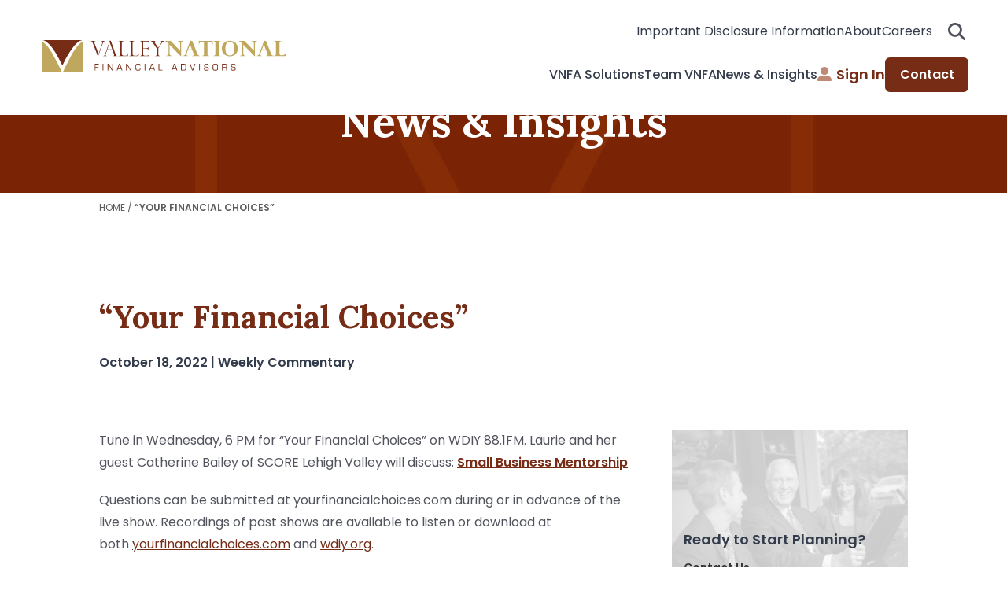

--- FILE ---
content_type: text/html; charset=UTF-8
request_url: https://valleynationalgroup.com/your-financial-choices-318/
body_size: 14620
content:
<!doctype html> 
<html lang="en-US">
<head>
	<meta charset="UTF-8" />
	<meta name="viewport" content="width=device-width, initial-scale=1, maximum-scale=1">
	<link rel="profile" href="https://gmpg.org/xfn/11" />

	<link href="//www.google-analytics.com" rel="dns-prefetch">
	<meta http-equiv="X-UA-Compatible" content="IE=edge" />

	<link rel="stylesheet" type="text/css" media="all" href="" />
	
    

                          <!-- Google Tag Manager -->
            <script>
                (function(w,d,s,l,i){
                    w[l]=w[l]||[];
                    w[l].push({'gtm.start': new Date().getTime(), event:'gtm.js'});
                    var f=d.getElementsByTagName(s)[0],
                        j=d.createElement(s),
                        dl=l!='dataLayer' ? '&l='+l : '';
                    j.async=true;
                    j.src='https://www.googletagmanager.com/gtm.js?id='+i+dl;
                    f.parentNode.insertBefore(j,f);
                })(window,document,'script','dataLayer','GTM-MDNLBXQG');
            </script>
            <!-- End Google Tag Manager -->
            

	<meta name='robots' content='index, follow, max-image-preview:large, max-snippet:-1, max-video-preview:-1' />

	<!-- This site is optimized with the Yoast SEO plugin v26.8 - https://yoast.com/product/yoast-seo-wordpress/ -->
	<title>&quot;Your Financial Choices&quot; - Valley National Financial Advisors</title>
	<meta name="description" content="Valley National Financial Advisors value relationships, communication, and direction when helping clients navigate today&#039;s complex financial landscape." />
	<link rel="canonical" href="https://valleynationalgroup.com/your-financial-choices-318/" />
	<meta property="og:locale" content="en_US" />
	<meta property="og:type" content="article" />
	<meta property="og:title" content="&quot;Your Financial Choices&quot; - Valley National Financial Advisors" />
	<meta property="og:description" content="Valley National Financial Advisors value relationships, communication, and direction when helping clients navigate today&#039;s complex financial landscape." />
	<meta property="og:url" content="https://valleynationalgroup.com/your-financial-choices-318/" />
	<meta property="og:site_name" content="Valley National Financial Advisors" />
	<meta property="article:publisher" content="https://www.facebook.com/pages/Valley-National-Financial-Advisors/158754914193808" />
	<meta property="article:published_time" content="2022-10-18T11:00:00+00:00" />
	<meta property="og:image" content="https://valleynationalgroup.com/wp-content/uploads/2020/10/yfc-logo_large-450x450.jpg" />
	<meta property="og:image:width" content="450" />
	<meta property="og:image:height" content="450" />
	<meta property="og:image:type" content="image/jpeg" />
	<meta name="author" content="Judianne Harris" />
	<meta name="twitter:card" content="summary_large_image" />
	<meta name="twitter:creator" content="@VNFAsince1985" />
	<meta name="twitter:site" content="@VNFAsince1985" />
	<meta name="twitter:label1" content="Written by" />
	<meta name="twitter:data1" content="Judianne Harris" />
	<meta name="twitter:label2" content="Est. reading time" />
	<meta name="twitter:data2" content="1 minute" />
	<script type="application/ld+json" class="yoast-schema-graph">{"@context":"https://schema.org","@graph":[{"@type":"Article","@id":"https://valleynationalgroup.com/your-financial-choices-318/#article","isPartOf":{"@id":"https://valleynationalgroup.com/your-financial-choices-318/"},"author":{"name":"Judianne Harris","@id":"https://valleynationalgroup.com/#/schema/person/ad5106f1a1b644e497d26762bc6daddb"},"headline":"&#8220;Your Financial Choices&#8221;","datePublished":"2022-10-18T11:00:00+00:00","mainEntityOfPage":{"@id":"https://valleynationalgroup.com/your-financial-choices-318/"},"wordCount":64,"commentCount":0,"publisher":{"@id":"https://valleynationalgroup.com/#organization"},"image":{"@id":"https://valleynationalgroup.com/your-financial-choices-318/#primaryimage"},"thumbnailUrl":"https://valleynationalgroup.com/wp-content/uploads/2020/10/yfc-logo_large.jpg","articleSection":["Weekly Commentary","Your Financial Choices Radio"],"inLanguage":"en-US","potentialAction":[{"@type":"CommentAction","name":"Comment","target":["https://valleynationalgroup.com/your-financial-choices-318/#respond"]}]},{"@type":"WebPage","@id":"https://valleynationalgroup.com/your-financial-choices-318/","url":"https://valleynationalgroup.com/your-financial-choices-318/","name":"\"Your Financial Choices\" - Valley National Financial Advisors","isPartOf":{"@id":"https://valleynationalgroup.com/#website"},"primaryImageOfPage":{"@id":"https://valleynationalgroup.com/your-financial-choices-318/#primaryimage"},"image":{"@id":"https://valleynationalgroup.com/your-financial-choices-318/#primaryimage"},"thumbnailUrl":"https://valleynationalgroup.com/wp-content/uploads/2020/10/yfc-logo_large.jpg","datePublished":"2022-10-18T11:00:00+00:00","description":"Valley National Financial Advisors value relationships, communication, and direction when helping clients navigate today's complex financial landscape.","breadcrumb":{"@id":"https://valleynationalgroup.com/your-financial-choices-318/#breadcrumb"},"inLanguage":"en-US","potentialAction":[{"@type":"ReadAction","target":["https://valleynationalgroup.com/your-financial-choices-318/"]}]},{"@type":"ImageObject","inLanguage":"en-US","@id":"https://valleynationalgroup.com/your-financial-choices-318/#primaryimage","url":"https://valleynationalgroup.com/wp-content/uploads/2020/10/yfc-logo_large.jpg","contentUrl":"https://valleynationalgroup.com/wp-content/uploads/2020/10/yfc-logo_large.jpg","width":532,"height":217},{"@type":"BreadcrumbList","@id":"https://valleynationalgroup.com/your-financial-choices-318/#breadcrumb","itemListElement":[{"@type":"ListItem","position":1,"name":"Home","item":"https://valleynationalgroup.com/"},{"@type":"ListItem","position":2,"name":"&#8220;Your Financial Choices&#8221;"}]},{"@type":"WebSite","@id":"https://valleynationalgroup.com/#website","url":"https://valleynationalgroup.com/","name":"Valley National Financial Advisors","description":"Valley National Financial Advisors","publisher":{"@id":"https://valleynationalgroup.com/#organization"},"potentialAction":[{"@type":"SearchAction","target":{"@type":"EntryPoint","urlTemplate":"https://valleynationalgroup.com/?s={search_term_string}"},"query-input":{"@type":"PropertyValueSpecification","valueRequired":true,"valueName":"search_term_string"}}],"inLanguage":"en-US"},{"@type":"Organization","@id":"https://valleynationalgroup.com/#organization","name":"Valley National Financial Advisors","url":"https://valleynationalgroup.com/","logo":{"@type":"ImageObject","inLanguage":"en-US","@id":"https://valleynationalgroup.com/#/schema/logo/image/","url":"https://valleynationalgroup.com/wp-content/uploads/2020/01/ValleyNationalFA-logo2.jpg","contentUrl":"https://valleynationalgroup.com/wp-content/uploads/2020/01/ValleyNationalFA-logo2.jpg","width":1200,"height":382,"caption":"Valley National Financial Advisors"},"image":{"@id":"https://valleynationalgroup.com/#/schema/logo/image/"},"sameAs":["https://www.facebook.com/pages/Valley-National-Financial-Advisors/158754914193808","https://x.com/VNFAsince1985","http://www.instagram.com/","https://www.linkedin.com/company/valley-national-financial-advisors"]},{"@type":"Person","@id":"https://valleynationalgroup.com/#/schema/person/ad5106f1a1b644e497d26762bc6daddb","name":"Judianne Harris","image":{"@type":"ImageObject","inLanguage":"en-US","@id":"https://valleynationalgroup.com/#/schema/person/image/","url":"https://secure.gravatar.com/avatar/859ffc164d21234a56b8093779874bd24635b7340c6846f9992132caa5165425?s=96&d=mm&r=g","contentUrl":"https://secure.gravatar.com/avatar/859ffc164d21234a56b8093779874bd24635b7340c6846f9992132caa5165425?s=96&d=mm&r=g","caption":"Judianne Harris"}}]}</script>
	<!-- / Yoast SEO plugin. -->


<link rel="alternate" type="application/rss+xml" title="Valley National Financial Advisors &raquo; &#8220;Your Financial Choices&#8221; Comments Feed" href="https://valleynationalgroup.com/your-financial-choices-318/feed/" />
<link rel="alternate" title="oEmbed (JSON)" type="application/json+oembed" href="https://valleynationalgroup.com/wp-json/oembed/1.0/embed?url=https%3A%2F%2Fvalleynationalgroup.com%2Fyour-financial-choices-318%2F" />
<link rel="alternate" title="oEmbed (XML)" type="text/xml+oembed" href="https://valleynationalgroup.com/wp-json/oembed/1.0/embed?url=https%3A%2F%2Fvalleynationalgroup.com%2Fyour-financial-choices-318%2F&#038;format=xml" />
<style id='wp-img-auto-sizes-contain-inline-css' type='text/css'>
img:is([sizes=auto i],[sizes^="auto," i]){contain-intrinsic-size:3000px 1500px}
/*# sourceURL=wp-img-auto-sizes-contain-inline-css */
</style>
<style id='wp-emoji-styles-inline-css' type='text/css'>

	img.wp-smiley, img.emoji {
		display: inline !important;
		border: none !important;
		box-shadow: none !important;
		height: 1em !important;
		width: 1em !important;
		margin: 0 0.07em !important;
		vertical-align: -0.1em !important;
		background: none !important;
		padding: 0 !important;
	}
/*# sourceURL=wp-emoji-styles-inline-css */
</style>
<style id='wp-block-library-inline-css' type='text/css'>
:root{--wp-block-synced-color:#7a00df;--wp-block-synced-color--rgb:122,0,223;--wp-bound-block-color:var(--wp-block-synced-color);--wp-editor-canvas-background:#ddd;--wp-admin-theme-color:#007cba;--wp-admin-theme-color--rgb:0,124,186;--wp-admin-theme-color-darker-10:#006ba1;--wp-admin-theme-color-darker-10--rgb:0,107,160.5;--wp-admin-theme-color-darker-20:#005a87;--wp-admin-theme-color-darker-20--rgb:0,90,135;--wp-admin-border-width-focus:2px}@media (min-resolution:192dpi){:root{--wp-admin-border-width-focus:1.5px}}.wp-element-button{cursor:pointer}:root .has-very-light-gray-background-color{background-color:#eee}:root .has-very-dark-gray-background-color{background-color:#313131}:root .has-very-light-gray-color{color:#eee}:root .has-very-dark-gray-color{color:#313131}:root .has-vivid-green-cyan-to-vivid-cyan-blue-gradient-background{background:linear-gradient(135deg,#00d084,#0693e3)}:root .has-purple-crush-gradient-background{background:linear-gradient(135deg,#34e2e4,#4721fb 50%,#ab1dfe)}:root .has-hazy-dawn-gradient-background{background:linear-gradient(135deg,#faaca8,#dad0ec)}:root .has-subdued-olive-gradient-background{background:linear-gradient(135deg,#fafae1,#67a671)}:root .has-atomic-cream-gradient-background{background:linear-gradient(135deg,#fdd79a,#004a59)}:root .has-nightshade-gradient-background{background:linear-gradient(135deg,#330968,#31cdcf)}:root .has-midnight-gradient-background{background:linear-gradient(135deg,#020381,#2874fc)}:root{--wp--preset--font-size--normal:16px;--wp--preset--font-size--huge:42px}.has-regular-font-size{font-size:1em}.has-larger-font-size{font-size:2.625em}.has-normal-font-size{font-size:var(--wp--preset--font-size--normal)}.has-huge-font-size{font-size:var(--wp--preset--font-size--huge)}.has-text-align-center{text-align:center}.has-text-align-left{text-align:left}.has-text-align-right{text-align:right}.has-fit-text{white-space:nowrap!important}#end-resizable-editor-section{display:none}.aligncenter{clear:both}.items-justified-left{justify-content:flex-start}.items-justified-center{justify-content:center}.items-justified-right{justify-content:flex-end}.items-justified-space-between{justify-content:space-between}.screen-reader-text{border:0;clip-path:inset(50%);height:1px;margin:-1px;overflow:hidden;padding:0;position:absolute;width:1px;word-wrap:normal!important}.screen-reader-text:focus{background-color:#ddd;clip-path:none;color:#444;display:block;font-size:1em;height:auto;left:5px;line-height:normal;padding:15px 23px 14px;text-decoration:none;top:5px;width:auto;z-index:100000}html :where(.has-border-color){border-style:solid}html :where([style*=border-top-color]){border-top-style:solid}html :where([style*=border-right-color]){border-right-style:solid}html :where([style*=border-bottom-color]){border-bottom-style:solid}html :where([style*=border-left-color]){border-left-style:solid}html :where([style*=border-width]){border-style:solid}html :where([style*=border-top-width]){border-top-style:solid}html :where([style*=border-right-width]){border-right-style:solid}html :where([style*=border-bottom-width]){border-bottom-style:solid}html :where([style*=border-left-width]){border-left-style:solid}html :where(img[class*=wp-image-]){height:auto;max-width:100%}:where(figure){margin:0 0 1em}html :where(.is-position-sticky){--wp-admin--admin-bar--position-offset:var(--wp-admin--admin-bar--height,0px)}@media screen and (max-width:600px){html :where(.is-position-sticky){--wp-admin--admin-bar--position-offset:0px}}
/*wp_block_styles_on_demand_placeholder:697e859ee5484*/
/*# sourceURL=wp-block-library-inline-css */
</style>
<style id='classic-theme-styles-inline-css' type='text/css'>
/*! This file is auto-generated */
.wp-block-button__link{color:#fff;background-color:#32373c;border-radius:9999px;box-shadow:none;text-decoration:none;padding:calc(.667em + 2px) calc(1.333em + 2px);font-size:1.125em}.wp-block-file__button{background:#32373c;color:#fff;text-decoration:none}
/*# sourceURL=/wp-includes/css/classic-themes.min.css */
</style>
<link rel='stylesheet' id='valleynationall2019-parent-style-css' href='https://valleynationalgroup.com/wp-content/themes/valleynationall2019/style.css?ver=6.9' type='text/css' media='all' />
<link rel='stylesheet' id='valleynationall2019-child-style-css' href='https://valleynationalgroup.com/wp-content/themes/valleynationall2019-child/style.css?ver=6.9' type='text/css' media='all' />
<link rel='stylesheet' id='vng-custom-style-css' href='https://valleynationalgroup.com/wp-content/themes/valleynationall2019-child/assets/css/vng-style.css?ver=6.9' type='text/css' media='all' />
<link rel='stylesheet' id='slick-carousel-style-css' href='https://valleynationalgroup.com/wp-content/themes/valleynationall2019-child/assets/cdn/slick.css?ver=1.8.1' type='text/css' media='all' />
<link rel='stylesheet' id='fontawesome-css' href='https://valleynationalgroup.com/wp-content/themes/valleynationall2019-child/assets/cdn/fa-all.min.css?ver=5.15.4' type='text/css' media='all' />
<script type="text/javascript" src="https://valleynationalgroup.com/wp-includes/js/jquery/jquery.min.js?ver=3.7.1" id="jquery-core-js"></script>
<script type="text/javascript" src="https://valleynationalgroup.com/wp-includes/js/jquery/jquery-migrate.min.js?ver=3.4.1" id="jquery-migrate-js"></script>
<script type="text/javascript" id="hammer-header-js-extra">
/* <![CDATA[ */
var bloginfo = {"url":"https://valleynationalgroup.com","template_url":"https://valleynationalgroup.com/wp-content/themes/valleynationall2019-child","ajax_url":"https://valleynationalgroup.com/wp-admin/admin-ajax.php"};
//# sourceURL=hammer-header-js-extra
/* ]]> */
</script>
<script type="text/javascript" src="https://valleynationalgroup.com/wp-content/themes/valleynationall2019/js/header-scripts.min.js?ver=6.9" id="hammer-header-js"></script>
<link rel="https://api.w.org/" href="https://valleynationalgroup.com/wp-json/" /><link rel="alternate" title="JSON" type="application/json" href="https://valleynationalgroup.com/wp-json/wp/v2/posts/15985" /><link rel="EditURI" type="application/rsd+xml" title="RSD" href="https://valleynationalgroup.com/xmlrpc.php?rsd" />
<link rel='shortlink' href='https://valleynationalgroup.com/?p=15985' />
<style>.post-thumbnail img[valleynationall2019$='.svg'] { width: 100%; height: auto; }</style><link rel="icon" href="https://valleynationalgroup.com/wp-content/uploads/2025/02/valley-national-favicon.png" sizes="32x32" />
<link rel="icon" href="https://valleynationalgroup.com/wp-content/uploads/2025/02/valley-national-favicon-192x192.png" sizes="192x192" />
<link rel="apple-touch-icon" href="https://valleynationalgroup.com/wp-content/uploads/2025/02/valley-national-favicon-180x180.png" />
<meta name="msapplication-TileImage" content="https://valleynationalgroup.com/wp-content/uploads/2025/02/valley-national-favicon-270x270.png" />
</head>

<body class="wp-singular post-template-default single single-post postid-15985 single-format-standard wp-theme-valleynationall2019 wp-child-theme-valleynationall2019-child">
    <div id=window-nav-overlay></div>

      <!-- Google Tag Manager (noscript) -->
    <noscript>
        <iframe src="https://www.googletagmanager.com/ns.html?id=GTM-MDNLBXQG"
                height="0" width="0" style="display:none;visibility:hidden"></iframe>
    </noscript>
    <!-- End Google Tag Manager (noscript) -->



    <a class="skip-to-content" href="#maincontent" title="Skip to Content">Skip to Content</a>

    <header class="vn header">
      <div class="container container--xsm">
        <div class="header__wrap"> 
          <div class="header__logo">
          <a href="https://valleynationalgroup.com/" title="Valley National Financial Advisors">
            <img src="https://valleynationalgroup.com/wp-content/uploads/2025/01/logo-gold.svg" 
             alt="Valley National Financial Advisors" width="311" height="41" /></a>
          </div>
          <nav>
            <div class="header__secondary-nav">
			  <div class="header__sub-nav"><ul id="" class="" role="menubar"><li id="menu-item-19543" class="bar search-move menu-item menu-item-type-post_type menu-item-object-page menu-item-19543"><a href="https://valleynationalgroup.com/disclosure/">Important Disclosure Information</a></li>
<li id="menu-item-19544" class="menu-item menu-item-type-post_type menu-item-object-page menu-item-19544"><a href="https://valleynationalgroup.com/about-vnfa/">About</a></li>
<li id="menu-item-19545" class="search-toggle menu-item menu-item-type-post_type menu-item-object-page menu-item-19545"><a href="https://valleynationalgroup.com/about-vnfa/join-our-team/">Careers</a></li>
</ul></div>              <div class="header__search"> 
                <button class="header__search__open">Search open<i class="fa-solid fa-magnifying-glass"></i></button>
                <div class="header__search__form">
                  
    <form role="search" method="get" class="search-form" action="https://valleynationalgroup.com/">
        <i class="fa-solid fa-magnifying-glass" aria-hidden="true"></i>
        <button class="header__search-cancel" id="search-cancel"><i class="fa-solid fa-close"></i></button>
        <input type="search" name="s" placeholder="Search">
        <input type="submit" value="Search">
    </form>                </div>
                <button class="header__search__close">Search close<i class="fa-sharp fa-solid fa-xmark"></i></button>
              </div>
              <button class="header__burger">Burger menu<span>bun</span><span>patty</span><span>bun</span></button>
            </div>
            <div class="header__primary-nav">
              <div class="header__dropdown__nav">


              <ul id="" class="" role="menubar"><li role="presentation" class="has-megamenu"><a href="https://valleynationalgroup.com/wealth-management/" title="VNFA Solutions">VNFA Solutions</a><div class="header__dropdown"><div class="header__back"><button>Back</button></div><div class="header__dropdown__article"><h2>VNFA Solutions</h2><p>Our unique offerings of multiple services under one roof can enhance wealth creation for individuals and their families.</p><a href="https://valleynationalgroup.com/wealth-management/" aria-label="Learn More" target="_self">Learn More</a></div><div class="header__dropdown__menu"><h3>OUR EXPERTISE</h3><ul class="inner-panel-sub-menu" role="menu"><li role="presentation"><a href="https://valleynationalgroup.com/wealth-management/investments/" role="menuitem"><i class="fa-solid fa-chart-pie"></i>Investing</a></li><li role="presentation"><a href="https://valleynationalgroup.com/financial-planning/estate-planning/" role="menuitem"><i class="fa-solid fa-home"></i>Estate Planning</a></li><li role="presentation"><a href="https://valleynationalgroup.com/financial-planning/retirement-analysis/" role="menuitem"><i class="fa-solid fa-hand-holding-dollar"></i>Retirement Planning</a></li><li role="presentation"><a href="https://valleynationalgroup.com/financial-planning/financial-roadmap/" role="menuitem"><i class="fa-solid fa-map"></i>Financial Planning</a></li><li role="presentation"><a href="https://valleynationalgroup.com/wealth-management/tax-services/" role="menuitem"><i class="fa-solid fa-money-bill-transfer"></i>Tax Planning</a></li><li role="presentation"><a href="https://valleynationalgroup.com/wealth-management/insurance-planning/" role="menuitem"><i class="fa-solid fa-triangle-exclamation"></i>Insurance Planning</a></li><li role="presentation"><a href="https://valleynationalgroup.com/wealth-management/education-savings/" role="menuitem"><i class="fa-solid fa-graduation-cap"></i>Education Savings</a></li><li role="presentation"><a href="https://valleynationalgroup.com/wealth-management/trust-services/" role="menuitem"><i class="fa-solid fa-line-chart"></i>Trust Services</a></li></ul></div></div></li>
<ul class="sub-menu">
	<li id="menu-item-19526" class="menu-item menu-item-type-post_type menu-item-object-page menu-item-19526"><a href="https://valleynationalgroup.com/wealth-management/investments/">Investing</a></li>
	<li id="menu-item-19527" class="menu-item menu-item-type-post_type menu-item-object-page menu-item-19527"><a href="https://valleynationalgroup.com/financial-planning/estate-planning/">Estate Planning</a></li>
	<li id="menu-item-19528" class="menu-item menu-item-type-post_type menu-item-object-page menu-item-19528"><a href="https://valleynationalgroup.com/financial-planning/retirement-analysis/">Retirement Planning</a></li>
	<li id="menu-item-19529" class="menu-item menu-item-type-post_type menu-item-object-page menu-item-19529"><a href="https://valleynationalgroup.com/financial-planning/financial-roadmap/">Financial Planning</a></li>
	<li id="menu-item-19530" class="menu-item menu-item-type-post_type menu-item-object-page menu-item-19530"><a href="https://valleynationalgroup.com/wealth-management/tax-services/">Tax Planning</a></li>
	<li id="menu-item-19531" class="menu-item menu-item-type-custom menu-item-object-custom menu-item-19531"><a href="https://valleynationalgroup.com/wealth-management/insurance-planning/">Insurance Planning</a></li>
	<li id="menu-item-19532" class="menu-item menu-item-type-post_type menu-item-object-page menu-item-19532"><a href="https://valleynationalgroup.com/wealth-management/education-savings/">Education Savings</a></li>
	<li id="menu-item-19533" class="menu-item menu-item-type-post_type menu-item-object-page menu-item-19533"><a href="https://valleynationalgroup.com/wealth-management/trust-services/">Trust Services</a></li>
</ul>
</li>
<li id="menu-item-19534" class="menu-item menu-item-type-post_type menu-item-object-page menu-item-19534"><a href="https://valleynationalgroup.com/advisors-and-team/">Team VNFA</a></li>
<li role="presentation" class="has-megamenu"><a href="https://valleynationalgroup.com/news-and-insights/the-weekly-commentary/" title="News &amp; Insights">News &amp; Insights</a><div class="header__dropdown"><div class="header__back"><button>Back</button></div><div class="header__dropdown__article"><h2>News &amp; Insights</h2><p>Discover VNFA&#039;s thoughtful leadership in both the community and industry. Stay up to date with the latest firm news, financial insights, and expert perspectives shaping the future.</p><a href="https://valleynationalgroup.com/news-and-insights/the-weekly-commentary/" aria-label="Learn More" target="_self">Learn More</a></div><div class="header__dropdown__menu"><h3>OUR RESOURCES</h3><ul class="inner-panel-sub-menu" role="menu"><li role="presentation"><a href="https://valleynationalgroup.com/news-and-insights/the-weekly-commentary/" role="menuitem"><i class="fa-solid fa-calendar-check"></i>The Weekly Commentary</a></li><li role="presentation"><a href="https://valleynationalgroup.com/news-and-insights/your-financial-choices-radio/" role="menuitem"><i class="fa-solid fa-microphone-lines"></i>Your Financial Choices</a></li><li role="presentation"><a href="https://valleynationalgroup.com/news-and-insights/video/" role="menuitem"><i class="fa-solid fa-video-camera"></i>Video</a></li><li role="presentation"><a href="https://valleynationalgroup.com/news-and-insights/articles/" role="menuitem"><i class="fa-solid fa-pencil"></i>Articles</a></li><li role="presentation"><a href="https://valleynationalgroup.com/news-and-insights/press/" role="menuitem"><i class="fa-solid fa-newspaper"></i>News</a></li></ul></div></div></li>
<ul class="sub-menu">
	<li id="menu-item-19536" class="menu-item menu-item-type-post_type menu-item-object-page menu-item-19536"><a href="https://valleynationalgroup.com/news-and-insights/the-weekly-commentary/">The Weekly Commentary</a></li>
	<li id="menu-item-19537" class="menu-item menu-item-type-post_type menu-item-object-page menu-item-19537"><a href="https://valleynationalgroup.com/news-and-insights/your-financial-choices-radio/">Your Financial Choices</a></li>
	<li id="menu-item-19538" class="menu-item menu-item-type-post_type menu-item-object-page menu-item-19538"><a href="https://valleynationalgroup.com/news-and-insights/video/">Video</a></li>
	<li id="menu-item-19539" class="menu-item menu-item-type-post_type menu-item-object-page menu-item-19539"><a href="https://valleynationalgroup.com/news-and-insights/articles/">Articles</a></li>
	<li id="menu-item-19540" class="menu-item menu-item-type-custom menu-item-object-custom menu-item-19540"><a href="https://valleynationalgroup.com/news-and-insights/press/">News</a></li>
</ul>
</li>
</ul>              </div>
              <div class="header__mobile__sub">
              <div class="header__sub-nav"><ul id="" class="" role="menubar"><li class="bar search-move menu-item menu-item-type-post_type menu-item-object-page menu-item-19543"><a href="https://valleynationalgroup.com/disclosure/">Important Disclosure Information</a></li>
<li class="menu-item menu-item-type-post_type menu-item-object-page menu-item-19544"><a href="https://valleynationalgroup.com/about-vnfa/">About</a></li>
<li class="search-toggle menu-item menu-item-type-post_type menu-item-object-page menu-item-19545"><a href="https://valleynationalgroup.com/about-vnfa/join-our-team/">Careers</a></li>
</ul></div>              </div>
              <div class="header__signin">

              <div class="header__sub-nav"><ul id="" class="" role="menubar"><li role="presentation"><a href="https://valleynationalgroup.com/website-access-acknowledgment/" role="menuitem" class="header__signin menu-item menu-item-type-custom menu-item-object-custom"><i class="fa-solid fa-user-alt"></i>Sign In</a></li></li>
<li role="presentation"><a href="https://valleynationalgroup.com/contact/" role="menuitem" class="header__contact menu-item menu-item-type-post_type menu-item-object-page">Contact</a></li></li>
</ul></div>              </div>
            </div>
          </nav>
        </div>
      </div>
    </header>


<a name="maincontent" id="maincontent"></a>
  <main class="main">
        
    <div class="article-header large-container">
        <h1>
            News & Insights
        </h1>
    </div> 

    <div class="content container small clearfix" role="main">

        <p class="crumbs"><span><span><a href="https://valleynationalgroup.com/">Home</a></span> / <span class="breadcrumb_last" aria-current="page"><strong>&#8220;Your Financial Choices&#8221;</strong></span></span></p>            <div class="title-container article">
                <h1 class="the-title">
                    &#8220;Your Financial Choices&#8221;                </h1>
                <div class="date-container">
                    October 18, 2022 | Weekly Commentary                </div>
            </div>
            <div class="sidebar" role="complementary">
                
                <div class="side-bar-cta-container" >
                    <div class="background" style="background-image:url(https://valleynationalgroup.com/wp-content/uploads/2019/12/091614-VF-063.jpg">
                        <div class="overlay"></div>
                    </div>
                    <div class="sidebar-content-container">
                        <div class="side-bar-title">
                            Ready to Start Planning?                        </div>
                        <div class="side-bar-read-more">
                            <a href="https://valleynationalgroup.com/contact/">
                                Contact Us                            </a>
                        </div>
                    </div>
                    <div class="cta-border"></div>
                </div>
                            <div class="side-bar-cta-container" >
                    <div class="background" style="background-image:url(https://valleynationalgroup.com/wp-content/uploads/2025/12/TWC-New-Logo_VNFA1.png">
                        <div class="overlay"></div>
                    </div>
                    <div class="sidebar-content-container">
                        <div class="side-bar-title">
                            The Weekly Commentary                        </div>
                        <div class="side-bar-read-more">
                            <a href="https://valleynationalgroup.com/news-and-insights/the-weekly-commentary/">
                                Read More                            </a>
                        </div>
                    </div>
                    <div class="cta-border"></div>
                </div>
                            <div class="side-bar-cta-container" >
                    <div class="background" style="background-image:url(https://valleynationalgroup.com/wp-content/uploads/2020/01/013119-VN-591-scaled.jpg">
                        <div class="overlay"></div>
                    </div>
                    <div class="sidebar-content-container">
                        <div class="side-bar-title">
                            VNFA Videos                        </div>
                        <div class="side-bar-read-more">
                            <a href="https://valleynationalgroup.com/news-and-insights/video/">
                                Watch Now                            </a>
                        </div>
                    </div>
                    <div class="cta-border"></div>
                </div>
             
            </div><!-- sidebar -->
           
            <div class="article left">
                <div class="first-section section clearfix">
<p>Tune in Wednesday, 6 PM for “Your Financial Choices” on WDIY 88.1FM. Laurie and her guest Catherine Bailey of SCORE Lehigh Valley will discuss: <a href="https://yourfinancialchoices.com/show/small-business-mentorship/"><strong>Small Business Mentorship</strong></a><strong></strong></p>



<p>Questions can be submitted at yourfinancialchoices.com during or in advance of the live show. Recordings of past shows are available to listen or download at both&nbsp;<a href="http://yourfinancialchoices.com/">yourfinancialchoices.com</a>&nbsp;and&nbsp;<a href="http://www.wdiy.org/#stream/0">wdiy.org</a>.</p>
</div>            </div><!-- left --> 
                

    
            
    </div><!-- content -->
    
     

    <div class="video-gallery-container large-container section">
    <div class="content small container clearfix">
        <div class="video-gallery-title">
            <h3>From our Video Gallery</h3>
        </div>
        <div class="video-gallery owl-carousel">
			                        <div class="video-wrap">
                            <a class="video-popup hotspot" href="https://www.youtube.com/watch?v=sH5bp7t387I"> </a>
                            <div class="video-inner"
                                 style="background-image:url(https://img.youtube.com/vi/sH5bp7t387I/0.jpg)">
                                <svg class="video-overlay-play-button" xmlns="http://www.w3.org/2000/svg"
                                     viewBox="0 0 200 200">
                                    <circle cx="100" cy="100" r="90" stroke="#fff" stroke-width="5"
                                            stroke-miterlimit="10"/>
                                    <path fill="#fff" d="M70 55v90l75-45z"/>
                                    '
                                </svg>
                            </div>
                            <div class="video-title"></div>
                        </div>

						                        <div class="video-wrap">
                            <a class="video-popup hotspot" href="https://www.youtube.com/watch?v=-dKRjddlpug"> </a>
                            <div class="video-inner"
                                 style="background-image:url(https://img.youtube.com/vi/-dKRjddlpug/0.jpg)">
                                <svg class="video-overlay-play-button" xmlns="http://www.w3.org/2000/svg"
                                     viewBox="0 0 200 200">
                                    <circle cx="100" cy="100" r="90" stroke="#fff" stroke-width="5"
                                            stroke-miterlimit="10"/>
                                    <path fill="#fff" d="M70 55v90l75-45z"/>
                                    '
                                </svg>
                            </div>
                            <div class="video-title"></div>
                        </div>

						                        <div class="video-wrap">
                            <a class="video-popup hotspot" href="https://www.youtube.com/watch?v=OPMlIeBenbg&t=3s"> </a>
                            <div class="video-inner"
                                 style="background-image:url(https://img.youtube.com/vi/OPMlIeBenbg/0.jpg)">
                                <svg class="video-overlay-play-button" xmlns="http://www.w3.org/2000/svg"
                                     viewBox="0 0 200 200">
                                    <circle cx="100" cy="100" r="90" stroke="#fff" stroke-width="5"
                                            stroke-miterlimit="10"/>
                                    <path fill="#fff" d="M70 55v90l75-45z"/>
                                    '
                                </svg>
                            </div>
                            <div class="video-title"></div>
                        </div>

						                        <div class="video-wrap">
                            <a class="video-popup hotspot" href="https://www.youtube.com/watch?v=ywPbQ84Q6Yk"> </a>
                            <div class="video-inner"
                                 style="background-image:url(https://img.youtube.com/vi/ywPbQ84Q6Yk/0.jpg)">
                                <svg class="video-overlay-play-button" xmlns="http://www.w3.org/2000/svg"
                                     viewBox="0 0 200 200">
                                    <circle cx="100" cy="100" r="90" stroke="#fff" stroke-width="5"
                                            stroke-miterlimit="10"/>
                                    <path fill="#fff" d="M70 55v90l75-45z"/>
                                    '
                                </svg>
                            </div>
                            <div class="video-title">Looking Ahead 7 Investment Themes for 2026</div>
                        </div>

						                        <div class="video-wrap">
                            <a class="video-popup hotspot" href="https://www.youtube.com/watch?v=kEBHItd9vss"> </a>
                            <div class="video-inner"
                                 style="background-image:url(https://img.youtube.com/vi/kEBHItd9vss/0.jpg)">
                                <svg class="video-overlay-play-button" xmlns="http://www.w3.org/2000/svg"
                                     viewBox="0 0 200 200">
                                    <circle cx="100" cy="100" r="90" stroke="#fff" stroke-width="5"
                                            stroke-miterlimit="10"/>
                                    <path fill="#fff" d="M70 55v90l75-45z"/>
                                    '
                                </svg>
                            </div>
                            <div class="video-title">Monthly Market Update for October 2025</div>
                        </div>

						                        <div class="video-wrap">
                            <a class="video-popup hotspot" href="https://www.youtube.com/watch?v=xfv1A5_QC4w"> </a>
                            <div class="video-inner"
                                 style="background-image:url(https://img.youtube.com/vi/xfv1A5_QC4w/0.jpg)">
                                <svg class="video-overlay-play-button" xmlns="http://www.w3.org/2000/svg"
                                     viewBox="0 0 200 200">
                                    <circle cx="100" cy="100" r="90" stroke="#fff" stroke-width="5"
                                            stroke-miterlimit="10"/>
                                    <path fill="#fff" d="M70 55v90l75-45z"/>
                                    '
                                </svg>
                            </div>
                            <div class="video-title">Q4 Market & Economic Update October 2025</div>
                        </div>

						                        <div class="video-wrap">
                            <a class="video-popup hotspot" href="https://www.youtube.com/watch?v=KuWVEWzm6EM"> </a>
                            <div class="video-inner"
                                 style="background-image:url(https://img.youtube.com/vi/KuWVEWzm6EM/0.jpg)">
                                <svg class="video-overlay-play-button" xmlns="http://www.w3.org/2000/svg"
                                     viewBox="0 0 200 200">
                                    <circle cx="100" cy="100" r="90" stroke="#fff" stroke-width="5"
                                            stroke-miterlimit="10"/>
                                    <path fill="#fff" d="M70 55v90l75-45z"/>
                                    '
                                </svg>
                            </div>
                            <div class="video-title">Market Update with CIO William Henderson & Chris Holland, Director of Research & Investments.</div>
                        </div>

						                        <div class="video-wrap">
                            <a class="video-popup hotspot" href="https://www.youtube.com/watch?v=nmeKUwSTgTY"> </a>
                            <div class="video-inner"
                                 style="background-image:url(https://img.youtube.com/vi/nmeKUwSTgTY/0.jpg)">
                                <svg class="video-overlay-play-button" xmlns="http://www.w3.org/2000/svg"
                                     viewBox="0 0 200 200">
                                    <circle cx="100" cy="100" r="90" stroke="#fff" stroke-width="5"
                                            stroke-miterlimit="10"/>
                                    <path fill="#fff" d="M70 55v90l75-45z"/>
                                    '
                                </svg>
                            </div>
                            <div class="video-title">Quick Update with Christopher Holland, Director of Research & Investments</div>
                        </div>

						                        <div class="video-wrap">
                            <a class="video-popup hotspot" href="https://www.youtube.com/watch?v=yO7NSY4EGJA"> </a>
                            <div class="video-inner"
                                 style="background-image:url(https://img.youtube.com/vi/yO7NSY4EGJA/0.jpg)">
                                <svg class="video-overlay-play-button" xmlns="http://www.w3.org/2000/svg"
                                     viewBox="0 0 200 200">
                                    <circle cx="100" cy="100" r="90" stroke="#fff" stroke-width="5"
                                            stroke-miterlimit="10"/>
                                    <path fill="#fff" d="M70 55v90l75-45z"/>
                                    '
                                </svg>
                            </div>
                            <div class="video-title">AI and Oil with CIO William Henderson and Christopher Holland, Director of Research and Investments.</div>
                        </div>

						                        <div class="video-wrap">
                            <a class="video-popup hotspot" href="https://www.youtube.com/watch?v=L415895bXe4"> </a>
                            <div class="video-inner"
                                 style="background-image:url(https://img.youtube.com/vi/L415895bXe4/0.jpg)">
                                <svg class="video-overlay-play-button" xmlns="http://www.w3.org/2000/svg"
                                     viewBox="0 0 200 200">
                                    <circle cx="100" cy="100" r="90" stroke="#fff" stroke-width="5"
                                            stroke-miterlimit="10"/>
                                    <path fill="#fff" d="M70 55v90l75-45z"/>
                                    '
                                </svg>
                            </div>
                            <div class="video-title">Quick Update with CIO William Henderson</div>
                        </div>

						                        <div class="video-wrap">
                            <a class="video-popup hotspot" href="https://www.youtube.com/watch?v=JaF8tV7qLaA"> </a>
                            <div class="video-inner"
                                 style="background-image:url(https://img.youtube.com/vi/JaF8tV7qLaA/0.jpg)">
                                <svg class="video-overlay-play-button" xmlns="http://www.w3.org/2000/svg"
                                     viewBox="0 0 200 200">
                                    <circle cx="100" cy="100" r="90" stroke="#fff" stroke-width="5"
                                            stroke-miterlimit="10"/>
                                    <path fill="#fff" d="M70 55v90l75-45z"/>
                                    '
                                </svg>
                            </div>
                            <div class="video-title">Oil- short term volatility vs long term trend</div>
                        </div>

						                        <div class="video-wrap">
                            <a class="video-popup hotspot" href="https://www.youtube.com/watch?v=YhW9KDz3WMo"> </a>
                            <div class="video-inner"
                                 style="background-image:url(https://img.youtube.com/vi/YhW9KDz3WMo/0.jpg)">
                                <svg class="video-overlay-play-button" xmlns="http://www.w3.org/2000/svg"
                                     viewBox="0 0 200 200">
                                    <circle cx="100" cy="100" r="90" stroke="#fff" stroke-width="5"
                                            stroke-miterlimit="10"/>
                                    <path fill="#fff" d="M70 55v90l75-45z"/>
                                    '
                                </svg>
                            </div>
                            <div class="video-title">Financial Planning Part-Four with CIO William Henderson and Laurie Siebert, CPA, CFP®, AEP®</div>
                        </div>

						                        <div class="video-wrap">
                            <a class="video-popup hotspot" href="https://www.youtube.com/watch?v=i759yLCYp90"> </a>
                            <div class="video-inner"
                                 style="background-image:url(https://img.youtube.com/vi/i759yLCYp90/0.jpg)">
                                <svg class="video-overlay-play-button" xmlns="http://www.w3.org/2000/svg"
                                     viewBox="0 0 200 200">
                                    <circle cx="100" cy="100" r="90" stroke="#fff" stroke-width="5"
                                            stroke-miterlimit="10"/>
                                    <path fill="#fff" d="M70 55v90l75-45z"/>
                                    '
                                </svg>
                            </div>
                            <div class="video-title">Financial Planning- Part Three with CIO William Henderson and Laurie Siebert, CPA, CFP®, AEP®</div>
                        </div>

						                        <div class="video-wrap">
                            <a class="video-popup hotspot" href="https://www.youtube.com/watch?v=2cy9Vi2uOJ8"> </a>
                            <div class="video-inner"
                                 style="background-image:url(https://img.youtube.com/vi/2cy9Vi2uOJ8/0.jpg)">
                                <svg class="video-overlay-play-button" xmlns="http://www.w3.org/2000/svg"
                                     viewBox="0 0 200 200">
                                    <circle cx="100" cy="100" r="90" stroke="#fff" stroke-width="5"
                                            stroke-miterlimit="10"/>
                                    <path fill="#fff" d="M70 55v90l75-45z"/>
                                    '
                                </svg>
                            </div>
                            <div class="video-title">Financial Planning- Part Two with CIO William Henderson and Timothy Roof, CFP®</div>
                        </div>

						                        <div class="video-wrap">
                            <a class="video-popup hotspot" href="https://www.youtube.com/watch?v=pVl41-F6X_I"> </a>
                            <div class="video-inner"
                                 style="background-image:url(https://img.youtube.com/vi/pVl41-F6X_I/0.jpg)">
                                <svg class="video-overlay-play-button" xmlns="http://www.w3.org/2000/svg"
                                     viewBox="0 0 200 200">
                                    <circle cx="100" cy="100" r="90" stroke="#fff" stroke-width="5"
                                            stroke-miterlimit="10"/>
                                    <path fill="#fff" d="M70 55v90l75-45z"/>
                                    '
                                </svg>
                            </div>
                            <div class="video-title">Financial Planning with CIO William Henderson and Certified Financial Planner Practitioner Timothy Roof, CFP®</div>
                        </div>

						                        <div class="video-wrap">
                            <a class="video-popup hotspot" href="https://www.youtube.com/watch?v=m_t8eLQc-XU"> </a>
                            <div class="video-inner"
                                 style="background-image:url(https://img.youtube.com/vi/m_t8eLQc-XU/0.jpg)">
                                <svg class="video-overlay-play-button" xmlns="http://www.w3.org/2000/svg"
                                     viewBox="0 0 200 200">
                                    <circle cx="100" cy="100" r="90" stroke="#fff" stroke-width="5"
                                            stroke-miterlimit="10"/>
                                    <path fill="#fff" d="M70 55v90l75-45z"/>
                                    '
                                </svg>
                            </div>
                            <div class="video-title">Quick Market update with CIO William Henderson</div>
                        </div>

						                        <div class="video-wrap">
                            <a class="video-popup hotspot" href="https://www.youtube.com/watch?v=7afdomm59zk"> </a>
                            <div class="video-inner"
                                 style="background-image:url(https://img.youtube.com/vi/7afdomm59zk/0.jpg)">
                                <svg class="video-overlay-play-button" xmlns="http://www.w3.org/2000/svg"
                                     viewBox="0 0 200 200">
                                    <circle cx="100" cy="100" r="90" stroke="#fff" stroke-width="5"
                                            stroke-miterlimit="10"/>
                                    <path fill="#fff" d="M70 55v90l75-45z"/>
                                    '
                                </svg>
                            </div>
                            <div class="video-title">Quick Market Update with CIO William Henderson</div>
                        </div>

						                        <div class="video-wrap">
                            <a class="video-popup hotspot" href="https://www.youtube.com/watch?v=430AZD1y9c8"> </a>
                            <div class="video-inner"
                                 style="background-image:url(https://img.youtube.com/vi/430AZD1y9c8/0.jpg)">
                                <svg class="video-overlay-play-button" xmlns="http://www.w3.org/2000/svg"
                                     viewBox="0 0 200 200">
                                    <circle cx="100" cy="100" r="90" stroke="#fff" stroke-width="5"
                                            stroke-miterlimit="10"/>
                                    <path fill="#fff" d="M70 55v90l75-45z"/>
                                    '
                                </svg>
                            </div>
                            <div class="video-title">Happy 39 Years #TeamVNFA! Message from the CEO: Thank you!</div>
                        </div>

						                        <div class="video-wrap">
                            <a class="video-popup hotspot" href="https://www.youtube.com/watch?v=yBjHOrT8IDQ"> </a>
                            <div class="video-inner"
                                 style="background-image:url(https://img.youtube.com/vi/yBjHOrT8IDQ/0.jpg)">
                                <svg class="video-overlay-play-button" xmlns="http://www.w3.org/2000/svg"
                                     viewBox="0 0 200 200">
                                    <circle cx="100" cy="100" r="90" stroke="#fff" stroke-width="5"
                                            stroke-miterlimit="10"/>
                                    <path fill="#fff" d="M70 55v90l75-45z"/>
                                    '
                                </svg>
                            </div>
                            <div class="video-title">What Makes Us VNFA?</div>
                        </div>

						                        <div class="video-wrap">
                            <a class="video-popup hotspot" href="https://www.youtube.com/watch?v=Ag0Kdi0O5xo"> </a>
                            <div class="video-inner"
                                 style="background-image:url(https://img.youtube.com/vi/Ag0Kdi0O5xo/0.jpg)">
                                <svg class="video-overlay-play-button" xmlns="http://www.w3.org/2000/svg"
                                     viewBox="0 0 200 200">
                                    <circle cx="100" cy="100" r="90" stroke="#fff" stroke-width="5"
                                            stroke-miterlimit="10"/>
                                    <path fill="#fff" d="M70 55v90l75-45z"/>
                                    '
                                </svg>
                            </div>
                            <div class="video-title">Quick Market Update with CIO William Henderson</div>
                        </div>

						                        <div class="video-wrap">
                            <a class="video-popup hotspot" href="https://www.youtube.com/watch?v=sL_8RFZ_3mA"> </a>
                            <div class="video-inner"
                                 style="background-image:url(https://img.youtube.com/vi/sL_8RFZ_3mA/0.jpg)">
                                <svg class="video-overlay-play-button" xmlns="http://www.w3.org/2000/svg"
                                     viewBox="0 0 200 200">
                                    <circle cx="100" cy="100" r="90" stroke="#fff" stroke-width="5"
                                            stroke-miterlimit="10"/>
                                    <path fill="#fff" d="M70 55v90l75-45z"/>
                                    '
                                </svg>
                            </div>
                            <div class="video-title">Quick Market Update-Pay attention to the little things!</div>
                        </div>

						                        <div class="video-wrap">
                            <a class="video-popup hotspot" href="https://www.youtube.com/watch?v=Tx53l4B4-mc"> </a>
                            <div class="video-inner"
                                 style="background-image:url(https://img.youtube.com/vi/Tx53l4B4-mc/0.jpg)">
                                <svg class="video-overlay-play-button" xmlns="http://www.w3.org/2000/svg"
                                     viewBox="0 0 200 200">
                                    <circle cx="100" cy="100" r="90" stroke="#fff" stroke-width="5"
                                            stroke-miterlimit="10"/>
                                    <path fill="#fff" d="M70 55v90l75-45z"/>
                                    '
                                </svg>
                            </div>
                            <div class="video-title">Housing Market? Ask the Investment Professional</div>
                        </div>

						                        <div class="video-wrap">
                            <a class="video-popup hotspot" href="https://www.youtube.com/watch?v=6dlD6kJZcNg"> </a>
                            <div class="video-inner"
                                 style="background-image:url(https://img.youtube.com/vi/6dlD6kJZcNg/0.jpg)">
                                <svg class="video-overlay-play-button" xmlns="http://www.w3.org/2000/svg"
                                     viewBox="0 0 200 200">
                                    <circle cx="100" cy="100" r="90" stroke="#fff" stroke-width="5"
                                            stroke-miterlimit="10"/>
                                    <path fill="#fff" d="M70 55v90l75-45z"/>
                                    '
                                </svg>
                            </div>
                            <div class="video-title">Ask the Investment Professional</div>
                        </div>

						                        <div class="video-wrap">
                            <a class="video-popup hotspot" href="https://www.youtube.com/watch?v=EuVh9ArypMk"> </a>
                            <div class="video-inner"
                                 style="background-image:url(https://img.youtube.com/vi/EuVh9ArypMk/0.jpg)">
                                <svg class="video-overlay-play-button" xmlns="http://www.w3.org/2000/svg"
                                     viewBox="0 0 200 200">
                                    <circle cx="100" cy="100" r="90" stroke="#fff" stroke-width="5"
                                            stroke-miterlimit="10"/>
                                    <path fill="#fff" d="M70 55v90l75-45z"/>
                                    '
                                </svg>
                            </div>
                            <div class="video-title">Its the big picture that matters!</div>
                        </div>

						                        <div class="video-wrap">
                            <a class="video-popup hotspot" href="https://www.youtube.com/watch?v=G-1eILPG3J8&feature=youtu.be"> </a>
                            <div class="video-inner"
                                 style="background-image:url(https://img.youtube.com/vi/G-1eILPG3J8/0.jpg)">
                                <svg class="video-overlay-play-button" xmlns="http://www.w3.org/2000/svg"
                                     viewBox="0 0 200 200">
                                    <circle cx="100" cy="100" r="90" stroke="#fff" stroke-width="5"
                                            stroke-miterlimit="10"/>
                                    <path fill="#fff" d="M70 55v90l75-45z"/>
                                    '
                                </svg>
                            </div>
                            <div class="video-title">Don’t Worry too much about sticky inflation!</div>
                        </div>

						                        <div class="video-wrap">
                            <a class="video-popup hotspot" href="https://www.youtube.com/watch?v=vVQDrKzZD9Y"> </a>
                            <div class="video-inner"
                                 style="background-image:url(https://img.youtube.com/vi/vVQDrKzZD9Y/0.jpg)">
                                <svg class="video-overlay-play-button" xmlns="http://www.w3.org/2000/svg"
                                     viewBox="0 0 200 200">
                                    <circle cx="100" cy="100" r="90" stroke="#fff" stroke-width="5"
                                            stroke-miterlimit="10"/>
                                    <path fill="#fff" d="M70 55v90l75-45z"/>
                                    '
                                </svg>
                            </div>
                            <div class="video-title">Ignore the Noise and Stay Focused on the Long-term trends with our CIO, William Henderson.</div>
                        </div>

						                        <div class="video-wrap">
                            <a class="video-popup hotspot" href="https://www.youtube.com/watch?v=NM3KQ00XBqA&t=2s"> </a>
                            <div class="video-inner"
                                 style="background-image:url(https://img.youtube.com/vi/NM3KQ00XBqA/0.jpg)">
                                <svg class="video-overlay-play-button" xmlns="http://www.w3.org/2000/svg"
                                     viewBox="0 0 200 200">
                                    <circle cx="100" cy="100" r="90" stroke="#fff" stroke-width="5"
                                            stroke-miterlimit="10"/>
                                    <path fill="#fff" d="M70 55v90l75-45z"/>
                                    '
                                </svg>
                            </div>
                            <div class="video-title"></div>
                        </div>

						                        <div class="video-wrap">
                            <a class="video-popup hotspot" href="https://www.youtube.com/watch?v=pzkUYWyI7r0"> </a>
                            <div class="video-inner"
                                 style="background-image:url(https://img.youtube.com/vi/pzkUYWyI7r0/0.jpg)">
                                <svg class="video-overlay-play-button" xmlns="http://www.w3.org/2000/svg"
                                     viewBox="0 0 200 200">
                                    <circle cx="100" cy="100" r="90" stroke="#fff" stroke-width="5"
                                            stroke-miterlimit="10"/>
                                    <path fill="#fff" d="M70 55v90l75-45z"/>
                                    '
                                </svg>
                            </div>
                            <div class="video-title">Get to know our new Director of Research & Investments</div>
                        </div>

						                        <div class="video-wrap">
                            <a class="video-popup hotspot" href="https://www.youtube.com/watch?v=O6ncvCo04TE"> </a>
                            <div class="video-inner"
                                 style="background-image:url(https://img.youtube.com/vi/O6ncvCo04TE/0.jpg)">
                                <svg class="video-overlay-play-button" xmlns="http://www.w3.org/2000/svg"
                                     viewBox="0 0 200 200">
                                    <circle cx="100" cy="100" r="90" stroke="#fff" stroke-width="5"
                                            stroke-miterlimit="10"/>
                                    <path fill="#fff" d="M70 55v90l75-45z"/>
                                    '
                                </svg>
                            </div>
                            <div class="video-title">Quick Market Update with our CIO William Henderson 3/6/2024</div>
                        </div>

						                        <div class="video-wrap">
                            <a class="video-popup hotspot" href="https://www.youtube.com/watch?v=Mp6XU_jVkHY"> </a>
                            <div class="video-inner"
                                 style="background-image:url(https://img.youtube.com/vi/Mp6XU_jVkHY/0.jpg)">
                                <svg class="video-overlay-play-button" xmlns="http://www.w3.org/2000/svg"
                                     viewBox="0 0 200 200">
                                    <circle cx="100" cy="100" r="90" stroke="#fff" stroke-width="5"
                                            stroke-miterlimit="10"/>
                                    <path fill="#fff" d="M70 55v90l75-45z"/>
                                    '
                                </svg>
                            </div>
                            <div class="video-title">Quick Market Update with CIO William Henderson</div>
                        </div>

						                        <div class="video-wrap">
                            <a class="video-popup hotspot" href="https://www.youtube.com/watch?v=vLXkYWIqINQ"> </a>
                            <div class="video-inner"
                                 style="background-image:url(https://img.youtube.com/vi/vLXkYWIqINQ/0.jpg)">
                                <svg class="video-overlay-play-button" xmlns="http://www.w3.org/2000/svg"
                                     viewBox="0 0 200 200">
                                    <circle cx="100" cy="100" r="90" stroke="#fff" stroke-width="5"
                                            stroke-miterlimit="10"/>
                                    <path fill="#fff" d="M70 55v90l75-45z"/>
                                    '
                                </svg>
                            </div>
                            <div class="video-title">Market Update with our CIO William Henderson</div>
                        </div>

						                        <div class="video-wrap">
                            <a class="video-popup hotspot" href="https://www.youtube.com/watch?v=QEuv1Vwud-k&t=2s"> </a>
                            <div class="video-inner"
                                 style="background-image:url(https://img.youtube.com/vi/QEuv1Vwud-k/0.jpg)">
                                <svg class="video-overlay-play-button" xmlns="http://www.w3.org/2000/svg"
                                     viewBox="0 0 200 200">
                                    <circle cx="100" cy="100" r="90" stroke="#fff" stroke-width="5"
                                            stroke-miterlimit="10"/>
                                    <path fill="#fff" d="M70 55v90l75-45z"/>
                                    '
                                </svg>
                            </div>
                            <div class="video-title">There's no stopping the U.S. Consumer</div>
                        </div>

						                        <div class="video-wrap">
                            <a class="video-popup hotspot" href="https://www.youtube.com/watch?v=6AXcnnXA4Eo"> </a>
                            <div class="video-inner"
                                 style="background-image:url(https://img.youtube.com/vi/6AXcnnXA4Eo/0.jpg)">
                                <svg class="video-overlay-play-button" xmlns="http://www.w3.org/2000/svg"
                                     viewBox="0 0 200 200">
                                    <circle cx="100" cy="100" r="90" stroke="#fff" stroke-width="5"
                                            stroke-miterlimit="10"/>
                                    <path fill="#fff" d="M70 55v90l75-45z"/>
                                    '
                                </svg>
                            </div>
                            <div class="video-title">Message from the CEO: Thank you!</div>
                        </div>

						                        <div class="video-wrap">
                            <a class="video-popup hotspot" href="https://www.youtube.com/watch?v=ZCcXkVQkrxk"> </a>
                            <div class="video-inner"
                                 style="background-image:url(https://img.youtube.com/vi/ZCcXkVQkrxk/0.jpg)">
                                <svg class="video-overlay-play-button" xmlns="http://www.w3.org/2000/svg"
                                     viewBox="0 0 200 200">
                                    <circle cx="100" cy="100" r="90" stroke="#fff" stroke-width="5"
                                            stroke-miterlimit="10"/>
                                    <path fill="#fff" d="M70 55v90l75-45z"/>
                                    '
                                </svg>
                            </div>
                            <div class="video-title">Market Update Minutes Following the Fed Announcement</div>
                        </div>

						                        <div class="video-wrap">
                            <a class="video-popup hotspot" href="https://www.youtube.com/watch?v=k-vCi1KlO60"> </a>
                            <div class="video-inner"
                                 style="background-image:url(https://img.youtube.com/vi/k-vCi1KlO60/0.jpg)">
                                <svg class="video-overlay-play-button" xmlns="http://www.w3.org/2000/svg"
                                     viewBox="0 0 200 200">
                                    <circle cx="100" cy="100" r="90" stroke="#fff" stroke-width="5"
                                            stroke-miterlimit="10"/>
                                    <path fill="#fff" d="M70 55v90l75-45z"/>
                                    '
                                </svg>
                            </div>
                            <div class="video-title">2023 Outlook</div>
                        </div>

						                        <div class="video-wrap">
                            <a class="video-popup hotspot" href="https://www.youtube.com/watch?v=4Aor1kMJ0g4"> </a>
                            <div class="video-inner"
                                 style="background-image:url(https://img.youtube.com/vi/4Aor1kMJ0g4/0.jpg)">
                                <svg class="video-overlay-play-button" xmlns="http://www.w3.org/2000/svg"
                                     viewBox="0 0 200 200">
                                    <circle cx="100" cy="100" r="90" stroke="#fff" stroke-width="5"
                                            stroke-miterlimit="10"/>
                                    <path fill="#fff" d="M70 55v90l75-45z"/>
                                    '
                                </svg>
                            </div>
                            <div class="video-title">Bonds Market</div>
                        </div>

						                        <div class="video-wrap">
                            <a class="video-popup hotspot" href="https://www.youtube.com/watch?v=OTW3C1S0WQE"> </a>
                            <div class="video-inner"
                                 style="background-image:url(https://img.youtube.com/vi/OTW3C1S0WQE/0.jpg)">
                                <svg class="video-overlay-play-button" xmlns="http://www.w3.org/2000/svg"
                                     viewBox="0 0 200 200">
                                    <circle cx="100" cy="100" r="90" stroke="#fff" stroke-width="5"
                                            stroke-miterlimit="10"/>
                                    <path fill="#fff" d="M70 55v90l75-45z"/>
                                    '
                                </svg>
                            </div>
                            <div class="video-title">Diverging Index Returns</div>
                        </div>

						                        <div class="video-wrap">
                            <a class="video-popup hotspot" href="https://www.youtube.com/watch?v=UXnpfAw7us8"> </a>
                            <div class="video-inner"
                                 style="background-image:url(https://img.youtube.com/vi/UXnpfAw7us8/0.jpg)">
                                <svg class="video-overlay-play-button" xmlns="http://www.w3.org/2000/svg"
                                     viewBox="0 0 200 200">
                                    <circle cx="100" cy="100" r="90" stroke="#fff" stroke-width="5"
                                            stroke-miterlimit="10"/>
                                    <path fill="#fff" d="M70 55v90l75-45z"/>
                                    '
                                </svg>
                            </div>
                            <div class="video-title">Cryptocurrency</div>
                        </div>

						                        <div class="video-wrap">
                            <a class="video-popup hotspot" href="https://www.youtube.com/watch?v=y_pA3TN3gzc"> </a>
                            <div class="video-inner"
                                 style="background-image:url(https://img.youtube.com/vi/y_pA3TN3gzc/0.jpg)">
                                <svg class="video-overlay-play-button" xmlns="http://www.w3.org/2000/svg"
                                     viewBox="0 0 200 200">
                                    <circle cx="100" cy="100" r="90" stroke="#fff" stroke-width="5"
                                            stroke-miterlimit="10"/>
                                    <path fill="#fff" d="M70 55v90l75-45z"/>
                                    '
                                </svg>
                            </div>
                            <div class="video-title">VNFA Recession Meter</div>
                        </div>

						                        <div class="video-wrap">
                            <a class="video-popup hotspot" href="https://www.youtube.com/watch?v=mt1pbG_KZ78"> </a>
                            <div class="video-inner"
                                 style="background-image:url(https://img.youtube.com/vi/mt1pbG_KZ78/0.jpg)">
                                <svg class="video-overlay-play-button" xmlns="http://www.w3.org/2000/svg"
                                     viewBox="0 0 200 200">
                                    <circle cx="100" cy="100" r="90" stroke="#fff" stroke-width="5"
                                            stroke-miterlimit="10"/>
                                    <path fill="#fff" d="M70 55v90l75-45z"/>
                                    '
                                </svg>
                            </div>
                            <div class="video-title">Bull & Bear Market</div>
                        </div>

						                        <div class="video-wrap">
                            <a class="video-popup hotspot" href="https://www.youtube.com/watch?v=ncc6vcbeODE"> </a>
                            <div class="video-inner"
                                 style="background-image:url(https://img.youtube.com/vi/ncc6vcbeODE/0.jpg)">
                                <svg class="video-overlay-play-button" xmlns="http://www.w3.org/2000/svg"
                                     viewBox="0 0 200 200">
                                    <circle cx="100" cy="100" r="90" stroke="#fff" stroke-width="5"
                                            stroke-miterlimit="10"/>
                                    <path fill="#fff" d="M70 55v90l75-45z"/>
                                    '
                                </svg>
                            </div>
                            <div class="video-title">Inflation</div>
                        </div>

						                        <div class="video-wrap">
                            <a class="video-popup hotspot" href="https://www.youtube.com/watch?v=XuMUQwWCgiM"> </a>
                            <div class="video-inner"
                                 style="background-image:url(https://img.youtube.com/vi/XuMUQwWCgiM/0.jpg)">
                                <svg class="video-overlay-play-button" xmlns="http://www.w3.org/2000/svg"
                                     viewBox="0 0 200 200">
                                    <circle cx="100" cy="100" r="90" stroke="#fff" stroke-width="5"
                                            stroke-miterlimit="10"/>
                                    <path fill="#fff" d="M70 55v90l75-45z"/>
                                    '
                                </svg>
                            </div>
                            <div class="video-title">Cryptocurrency</div>
                        </div>

						                        <div class="video-wrap">
                            <a class="video-popup hotspot" href="https://www.youtube.com/watch?v=qllO6L4s46Y"> </a>
                            <div class="video-inner"
                                 style="background-image:url(https://img.youtube.com/vi/qllO6L4s46Y/0.jpg)">
                                <svg class="video-overlay-play-button" xmlns="http://www.w3.org/2000/svg"
                                     viewBox="0 0 200 200">
                                    <circle cx="100" cy="100" r="90" stroke="#fff" stroke-width="5"
                                            stroke-miterlimit="10"/>
                                    <path fill="#fff" d="M70 55v90l75-45z"/>
                                    '
                                </svg>
                            </div>
                            <div class="video-title">Responsible Investing</div>
                        </div>

						                        <div class="video-wrap">
                            <a class="video-popup hotspot" href="https://www.youtube.com/watch?v=AMMPB-udxa0"> </a>
                            <div class="video-inner"
                                 style="background-image:url(https://img.youtube.com/vi/AMMPB-udxa0/0.jpg)">
                                <svg class="video-overlay-play-button" xmlns="http://www.w3.org/2000/svg"
                                     viewBox="0 0 200 200">
                                    <circle cx="100" cy="100" r="90" stroke="#fff" stroke-width="5"
                                            stroke-miterlimit="10"/>
                                    <path fill="#fff" d="M70 55v90l75-45z"/>
                                    '
                                </svg>
                            </div>
                            <div class="video-title">VNFA Team Chat – Trending Topics (February 2021)</div>
                        </div>

						                        <div class="video-wrap">
                            <a class="video-popup hotspot" href="https://www.youtube.com/watch?v=qLJ2-Ma7x6k"> </a>
                            <div class="video-inner"
                                 style="background-image:url(https://img.youtube.com/vi/qLJ2-Ma7x6k/0.jpg)">
                                <svg class="video-overlay-play-button" xmlns="http://www.w3.org/2000/svg"
                                     viewBox="0 0 200 200">
                                    <circle cx="100" cy="100" r="90" stroke="#fff" stroke-width="5"
                                            stroke-miterlimit="10"/>
                                    <path fill="#fff" d="M70 55v90l75-45z"/>
                                    '
                                </svg>
                            </div>
                            <div class="video-title">VNFA Team Chat – Trending Topics (February 2021)</div>
                        </div>

						                        <div class="video-wrap">
                            <a class="video-popup hotspot" href="https://www.youtube.com/watch?v=6K3L7f_ke6M"> </a>
                            <div class="video-inner"
                                 style="background-image:url(https://img.youtube.com/vi/6K3L7f_ke6M/0.jpg)">
                                <svg class="video-overlay-play-button" xmlns="http://www.w3.org/2000/svg"
                                     viewBox="0 0 200 200">
                                    <circle cx="100" cy="100" r="90" stroke="#fff" stroke-width="5"
                                            stroke-miterlimit="10"/>
                                    <path fill="#fff" d="M70 55v90l75-45z"/>
                                    '
                                </svg>
                            </div>
                            <div class="video-title">VNFA Team Chat –2021 Outlook</div>
                        </div>

						                        <div class="video-wrap">
                            <a class="video-popup hotspot" href="https://www.youtube.com/watch?v=ySKBHiNpxXU"> </a>
                            <div class="video-inner"
                                 style="background-image:url(https://img.youtube.com/vi/ySKBHiNpxXU/0.jpg)">
                                <svg class="video-overlay-play-button" xmlns="http://www.w3.org/2000/svg"
                                     viewBox="0 0 200 200">
                                    <circle cx="100" cy="100" r="90" stroke="#fff" stroke-width="5"
                                            stroke-miterlimit="10"/>
                                    <path fill="#fff" d="M70 55v90l75-45z"/>
                                    '
                                </svg>
                            </div>
                            <div class="video-title">VNFA Team Chat – Trending Topics (December 2020 – PART II)</div>
                        </div>

						                        <div class="video-wrap">
                            <a class="video-popup hotspot" href="https://www.youtube.com/watch?v=0DQTe2weyPo"> </a>
                            <div class="video-inner"
                                 style="background-image:url(https://img.youtube.com/vi/0DQTe2weyPo/0.jpg)">
                                <svg class="video-overlay-play-button" xmlns="http://www.w3.org/2000/svg"
                                     viewBox="0 0 200 200">
                                    <circle cx="100" cy="100" r="90" stroke="#fff" stroke-width="5"
                                            stroke-miterlimit="10"/>
                                    <path fill="#fff" d="M70 55v90l75-45z"/>
                                    '
                                </svg>
                            </div>
                            <div class="video-title">VNFA Team Chat – Trending Topics (December 2020 – PART I)</div>
                        </div>

						                        <div class="video-wrap">
                            <a class="video-popup hotspot" href="https://www.youtube.com/watch?v=EzJm9dF8qWQ"> </a>
                            <div class="video-inner"
                                 style="background-image:url(https://img.youtube.com/vi/EzJm9dF8qWQ/0.jpg)">
                                <svg class="video-overlay-play-button" xmlns="http://www.w3.org/2000/svg"
                                     viewBox="0 0 200 200">
                                    <circle cx="100" cy="100" r="90" stroke="#fff" stroke-width="5"
                                            stroke-miterlimit="10"/>
                                    <path fill="#fff" d="M70 55v90l75-45z"/>
                                    '
                                </svg>
                            </div>
                            <div class="video-title">Message from the CEO: Thank you!</div>
                        </div>

						                        <div class="video-wrap">
                            <a class="video-popup hotspot" href="https://www.youtube.com/watch?v=GNJJQFMhB6c"> </a>
                            <div class="video-inner"
                                 style="background-image:url(https://img.youtube.com/vi/GNJJQFMhB6c/0.jpg)">
                                <svg class="video-overlay-play-button" xmlns="http://www.w3.org/2000/svg"
                                     viewBox="0 0 200 200">
                                    <circle cx="100" cy="100" r="90" stroke="#fff" stroke-width="5"
                                            stroke-miterlimit="10"/>
                                    <path fill="#fff" d="M70 55v90l75-45z"/>
                                    '
                                </svg>
                            </div>
                            <div class="video-title">Team Chat – Trending Topics (November 2020)</div>
                        </div>

						                        <div class="video-wrap">
                            <a class="video-popup hotspot" href="https://www.youtube.com/watch?v=_AhjNJI_xTo"> </a>
                            <div class="video-inner"
                                 style="background-image:url(https://img.youtube.com/vi/_AhjNJI_xTo/0.jpg)">
                                <svg class="video-overlay-play-button" xmlns="http://www.w3.org/2000/svg"
                                     viewBox="0 0 200 200">
                                    <circle cx="100" cy="100" r="90" stroke="#fff" stroke-width="5"
                                            stroke-miterlimit="10"/>
                                    <path fill="#fff" d="M70 55v90l75-45z"/>
                                    '
                                </svg>
                            </div>
                            <div class="video-title">Team Chat – Trending Topics (October 2020)</div>
                        </div>

						                        <div class="video-wrap">
                            <a class="video-popup hotspot" href="https://www.youtube.com/watch?v=XlGGtsEUuVM"> </a>
                            <div class="video-inner"
                                 style="background-image:url(https://img.youtube.com/vi/XlGGtsEUuVM/0.jpg)">
                                <svg class="video-overlay-play-button" xmlns="http://www.w3.org/2000/svg"
                                     viewBox="0 0 200 200">
                                    <circle cx="100" cy="100" r="90" stroke="#fff" stroke-width="5"
                                            stroke-miterlimit="10"/>
                                    <path fill="#fff" d="M70 55v90l75-45z"/>
                                    '
                                </svg>
                            </div>
                            <div class="video-title">Q3 2020 Market Commentary</div>
                        </div>

						                        <div class="video-wrap">
                            <a class="video-popup hotspot" href="https://www.youtube.com/watch?v=Nq0Sk_arBkM"> </a>
                            <div class="video-inner"
                                 style="background-image:url(https://img.youtube.com/vi/Nq0Sk_arBkM/0.jpg)">
                                <svg class="video-overlay-play-button" xmlns="http://www.w3.org/2000/svg"
                                     viewBox="0 0 200 200">
                                    <circle cx="100" cy="100" r="90" stroke="#fff" stroke-width="5"
                                            stroke-miterlimit="10"/>
                                    <path fill="#fff" d="M70 55v90l75-45z"/>
                                    '
                                </svg>
                            </div>
                            <div class="video-title">Retirement Planning Checklist</div>
                        </div>

						                        <div class="video-wrap">
                            <a class="video-popup hotspot" href="https://www.youtube.com/watch?v=4v79DRqLlUs"> </a>
                            <div class="video-inner"
                                 style="background-image:url(https://img.youtube.com/vi/4v79DRqLlUs/0.jpg)">
                                <svg class="video-overlay-play-button" xmlns="http://www.w3.org/2000/svg"
                                     viewBox="0 0 200 200">
                                    <circle cx="100" cy="100" r="90" stroke="#fff" stroke-width="5"
                                            stroke-miterlimit="10"/>
                                    <path fill="#fff" d="M70 55v90l75-45z"/>
                                    '
                                </svg>
                            </div>
                            <div class="video-title">Meet NECC with Team VNFA</div>
                        </div>

						                        <div class="video-wrap">
                            <a class="video-popup hotspot" href="https://www.youtube.com/watch?v=Yi96HTuba7E"> </a>
                            <div class="video-inner"
                                 style="background-image:url(https://img.youtube.com/vi/Yi96HTuba7E/0.jpg)">
                                <svg class="video-overlay-play-button" xmlns="http://www.w3.org/2000/svg"
                                     viewBox="0 0 200 200">
                                    <circle cx="100" cy="100" r="90" stroke="#fff" stroke-width="5"
                                            stroke-miterlimit="10"/>
                                    <path fill="#fff" d="M70 55v90l75-45z"/>
                                    '
                                </svg>
                            </div>
                            <div class="video-title">Wealth Management Trends</div>
                        </div>

						                        <div class="video-wrap">
                            <a class="video-popup hotspot" href="https://www.youtube.com/watch?v=CgO6u4Zc-uc"> </a>
                            <div class="video-inner"
                                 style="background-image:url(https://img.youtube.com/vi/CgO6u4Zc-uc/0.jpg)">
                                <svg class="video-overlay-play-button" xmlns="http://www.w3.org/2000/svg"
                                     viewBox="0 0 200 200">
                                    <circle cx="100" cy="100" r="90" stroke="#fff" stroke-width="5"
                                            stroke-miterlimit="10"/>
                                    <path fill="#fff" d="M70 55v90l75-45z"/>
                                    '
                                </svg>
                            </div>
                            <div class="video-title">Tax FAQ - update on 2019 filings and 2020 planning</div>
                        </div>

						                        <div class="video-wrap">
                            <a class="video-popup hotspot" href="https://www.youtube.com/watch?v=GWpLncOaka8"> </a>
                            <div class="video-inner"
                                 style="background-image:url(https://img.youtube.com/vi/GWpLncOaka8/0.jpg)">
                                <svg class="video-overlay-play-button" xmlns="http://www.w3.org/2000/svg"
                                     viewBox="0 0 200 200">
                                    <circle cx="100" cy="100" r="90" stroke="#fff" stroke-width="5"
                                            stroke-miterlimit="10"/>
                                    <path fill="#fff" d="M70 55v90l75-45z"/>
                                    '
                                </svg>
                            </div>
                            <div class="video-title">Options in Financial Planning Due to COVID 19</div>
                        </div>

						                        <div class="video-wrap">
                            <a class="video-popup hotspot" href="https://www.youtube.com/watch?v=KuQCLW4mTDk"> </a>
                            <div class="video-inner"
                                 style="background-image:url(https://img.youtube.com/vi/KuQCLW4mTDk/0.jpg)">
                                <svg class="video-overlay-play-button" xmlns="http://www.w3.org/2000/svg"
                                     viewBox="0 0 200 200">
                                    <circle cx="100" cy="100" r="90" stroke="#fff" stroke-width="5"
                                            stroke-miterlimit="10"/>
                                    <path fill="#fff" d="M70 55v90l75-45z"/>
                                    '
                                </svg>
                            </div>
                            <div class="video-title">Message from the CEO - May 5, 2020</div>
                        </div>

						                        <div class="video-wrap">
                            <a class="video-popup hotspot" href="https://www.youtube.com/watch?v=oQ-jpwcPV3w"> </a>
                            <div class="video-inner"
                                 style="background-image:url(https://img.youtube.com/vi/oQ-jpwcPV3w/0.jpg)">
                                <svg class="video-overlay-play-button" xmlns="http://www.w3.org/2000/svg"
                                     viewBox="0 0 200 200">
                                    <circle cx="100" cy="100" r="90" stroke="#fff" stroke-width="5"
                                            stroke-miterlimit="10"/>
                                    <path fill="#fff" d="M70 55v90l75-45z"/>
                                    '
                                </svg>
                            </div>
                            <div class="video-title">Q1 2020 Market Commentary</div>
                        </div>

						                        <div class="video-wrap">
                            <a class="video-popup hotspot" href="https://www.youtube.com/watch?v=6ntYVkgP6_I"> </a>
                            <div class="video-inner"
                                 style="background-image:url(https://img.youtube.com/vi/6ntYVkgP6_I/0.jpg)">
                                <svg class="video-overlay-play-button" xmlns="http://www.w3.org/2000/svg"
                                     viewBox="0 0 200 200">
                                    <circle cx="100" cy="100" r="90" stroke="#fff" stroke-width="5"
                                            stroke-miterlimit="10"/>
                                    <path fill="#fff" d="M70 55v90l75-45z"/>
                                    '
                                </svg>
                            </div>
                            <div class="video-title">Message from the CEO - March 20, 2020</div>
                        </div>

						                        <div class="video-wrap">
                            <a class="video-popup hotspot" href="https://www.youtube.com/watch?v=TB2_hBBrPZk"> </a>
                            <div class="video-inner"
                                 style="background-image:url(https://img.youtube.com/vi/TB2_hBBrPZk/0.jpg)">
                                <svg class="video-overlay-play-button" xmlns="http://www.w3.org/2000/svg"
                                     viewBox="0 0 200 200">
                                    <circle cx="100" cy="100" r="90" stroke="#fff" stroke-width="5"
                                            stroke-miterlimit="10"/>
                                    <path fill="#fff" d="M70 55v90l75-45z"/>
                                    '
                                </svg>
                            </div>
                            <div class="video-title">Health Savings and Flexible Spending Accounts</div>
                        </div>

						                        <div class="video-wrap">
                            <a class="video-popup hotspot" href="https://www.youtube.com/watch?v=9S8sDa4t8T4"> </a>
                            <div class="video-inner"
                                 style="background-image:url(https://img.youtube.com/vi/9S8sDa4t8T4/0.jpg)">
                                <svg class="video-overlay-play-button" xmlns="http://www.w3.org/2000/svg"
                                     viewBox="0 0 200 200">
                                    <circle cx="100" cy="100" r="90" stroke="#fff" stroke-width="5"
                                            stroke-miterlimit="10"/>
                                    <path fill="#fff" d="M70 55v90l75-45z"/>
                                    '
                                </svg>
                            </div>
                            <div class="video-title">Changes to the 2019 1040</div>
                        </div>

						                        <div class="video-wrap">
                            <a class="video-popup hotspot" href="https://www.youtube.com/watch?v=dad-yJmRcVo"> </a>
                            <div class="video-inner"
                                 style="background-image:url(https://img.youtube.com/vi/dad-yJmRcVo/0.jpg)">
                                <svg class="video-overlay-play-button" xmlns="http://www.w3.org/2000/svg"
                                     viewBox="0 0 200 200">
                                    <circle cx="100" cy="100" r="90" stroke="#fff" stroke-width="5"
                                            stroke-miterlimit="10"/>
                                    <path fill="#fff" d="M70 55v90l75-45z"/>
                                    '
                                </svg>
                            </div>
                            <div class="video-title">Q4 2019 Market Commentary</div>
                        </div>

						                        <div class="video-wrap">
                            <a class="video-popup hotspot" href="https://www.youtube.com/watch?v=W-6fP-vXgfw"> </a>
                            <div class="video-inner"
                                 style="background-image:url(https://img.youtube.com/vi/W-6fP-vXgfw/0.jpg)">
                                <svg class="video-overlay-play-button" xmlns="http://www.w3.org/2000/svg"
                                     viewBox="0 0 200 200">
                                    <circle cx="100" cy="100" r="90" stroke="#fff" stroke-width="5"
                                            stroke-miterlimit="10"/>
                                    <path fill="#fff" d="M70 55v90l75-45z"/>
                                    '
                                </svg>
                            </div>
                            <div class="video-title">Message from the CEO: Our 35th Anniversary</div>
                        </div>

						                        <div class="video-wrap">
                            <a class="video-popup hotspot" href="https://www.youtube.com/watch?v=J6W-f52NWQo"> </a>
                            <div class="video-inner"
                                 style="background-image:url(https://img.youtube.com/vi/J6W-f52NWQo/0.jpg)">
                                <svg class="video-overlay-play-button" xmlns="http://www.w3.org/2000/svg"
                                     viewBox="0 0 200 200">
                                    <circle cx="100" cy="100" r="90" stroke="#fff" stroke-width="5"
                                            stroke-miterlimit="10"/>
                                    <path fill="#fff" d="M70 55v90l75-45z"/>
                                    '
                                </svg>
                            </div>
                            <div class="video-title">Q3 2019 Market Commentary</div>
                        </div>

						                        <div class="video-wrap">
                            <a class="video-popup hotspot" href="https://www.youtube.com/watch?v=lxGPg7gjoSs"> </a>
                            <div class="video-inner"
                                 style="background-image:url(https://img.youtube.com/vi/lxGPg7gjoSs/0.jpg)">
                                <svg class="video-overlay-play-button" xmlns="http://www.w3.org/2000/svg"
                                     viewBox="0 0 200 200">
                                    <circle cx="100" cy="100" r="90" stroke="#fff" stroke-width="5"
                                            stroke-miterlimit="10"/>
                                    <path fill="#fff" d="M70 55v90l75-45z"/>
                                    '
                                </svg>
                            </div>
                            <div class="video-title">Capital Gains/Losses & Dividends</div>
                        </div>

						                        <div class="video-wrap">
                            <a class="video-popup hotspot" href="https://www.youtube.com/watch?v=W_VLCHgB_M4"> </a>
                            <div class="video-inner"
                                 style="background-image:url(https://img.youtube.com/vi/W_VLCHgB_M4/0.jpg)">
                                <svg class="video-overlay-play-button" xmlns="http://www.w3.org/2000/svg"
                                     viewBox="0 0 200 200">
                                    <circle cx="100" cy="100" r="90" stroke="#fff" stroke-width="5"
                                            stroke-miterlimit="10"/>
                                    <path fill="#fff" d="M70 55v90l75-45z"/>
                                    '
                                </svg>
                            </div>
                            <div class="video-title">Required Minimum Distributions</div>
                        </div>

						                        <div class="video-wrap">
                            <a class="video-popup hotspot" href="https://www.youtube.com/watch?v=PkoaSCa9hfQ"> </a>
                            <div class="video-inner"
                                 style="background-image:url(https://img.youtube.com/vi/PkoaSCa9hfQ/0.jpg)">
                                <svg class="video-overlay-play-button" xmlns="http://www.w3.org/2000/svg"
                                     viewBox="0 0 200 200">
                                    <circle cx="100" cy="100" r="90" stroke="#fff" stroke-width="5"
                                            stroke-miterlimit="10"/>
                                    <path fill="#fff" d="M70 55v90l75-45z"/>
                                    '
                                </svg>
                            </div>
                            <div class="video-title">2019 Year-End Tax Planning Topics</div>
                        </div>

						                        <div class="video-wrap">
                            <a class="video-popup hotspot" href="https://www.youtube.com/watch?v=WznNjoAJCwI"> </a>
                            <div class="video-inner"
                                 style="background-image:url(https://img.youtube.com/vi/WznNjoAJCwI/0.jpg)">
                                <svg class="video-overlay-play-button" xmlns="http://www.w3.org/2000/svg"
                                     viewBox="0 0 200 200">
                                    <circle cx="100" cy="100" r="90" stroke="#fff" stroke-width="5"
                                            stroke-miterlimit="10"/>
                                    <path fill="#fff" d="M70 55v90l75-45z"/>
                                    '
                                </svg>
                            </div>
                            <div class="video-title">Tax-Savvy Charitable Giving</div>
                        </div>

						                        <div class="video-wrap">
                            <a class="video-popup hotspot" href="https://www.youtube.com/watch?v=6MbYjSi3sNk"> </a>
                            <div class="video-inner"
                                 style="background-image:url(https://img.youtube.com/vi/6MbYjSi3sNk/0.jpg)">
                                <svg class="video-overlay-play-button" xmlns="http://www.w3.org/2000/svg"
                                     viewBox="0 0 200 200">
                                    <circle cx="100" cy="100" r="90" stroke="#fff" stroke-width="5"
                                            stroke-miterlimit="10"/>
                                    <path fill="#fff" d="M70 55v90l75-45z"/>
                                    '
                                </svg>
                            </div>
                            <div class="video-title">Pension Decisions: Lump Sum vs Payment Plan</div>
                        </div>

						                        <div class="video-wrap">
                            <a class="video-popup hotspot" href="https://www.youtube.com/watch?v=MHGxEo3qRYE"> </a>
                            <div class="video-inner"
                                 style="background-image:url(https://img.youtube.com/vi/MHGxEo3qRYE/0.jpg)">
                                <svg class="video-overlay-play-button" xmlns="http://www.w3.org/2000/svg"
                                     viewBox="0 0 200 200">
                                    <circle cx="100" cy="100" r="90" stroke="#fff" stroke-width="5"
                                            stroke-miterlimit="10"/>
                                    <path fill="#fff" d="M70 55v90l75-45z"/>
                                    '
                                </svg>
                            </div>
                            <div class="video-title">The Value of a Diverse Portfolio</div>
                        </div>

						                        <div class="video-wrap">
                            <a class="video-popup hotspot" href="https://www.youtube.com/watch?v=TosapCmYZZs"> </a>
                            <div class="video-inner"
                                 style="background-image:url(https://img.youtube.com/vi/TosapCmYZZs/0.jpg)">
                                <svg class="video-overlay-play-button" xmlns="http://www.w3.org/2000/svg"
                                     viewBox="0 0 200 200">
                                    <circle cx="100" cy="100" r="90" stroke="#fff" stroke-width="5"
                                            stroke-miterlimit="10"/>
                                    <path fill="#fff" d="M70 55v90l75-45z"/>
                                    '
                                </svg>
                            </div>
                            <div class="video-title">Executive Compensation Series - Stock Concentration</div>
                        </div>

						                        <div class="video-wrap">
                            <a class="video-popup hotspot" href="https://www.youtube.com/watch?v=hCaMOANFGqo"> </a>
                            <div class="video-inner"
                                 style="background-image:url(https://img.youtube.com/vi/hCaMOANFGqo/0.jpg)">
                                <svg class="video-overlay-play-button" xmlns="http://www.w3.org/2000/svg"
                                     viewBox="0 0 200 200">
                                    <circle cx="100" cy="100" r="90" stroke="#fff" stroke-width="5"
                                            stroke-miterlimit="10"/>
                                    <path fill="#fff" d="M70 55v90l75-45z"/>
                                    '
                                </svg>
                            </div>
                            <div class="video-title">529 Plan FAQ</div>
                        </div>

						                        <div class="video-wrap">
                            <a class="video-popup hotspot" href="https://www.youtube.com/watch?v=U_J9JTpexVk"> </a>
                            <div class="video-inner"
                                 style="background-image:url(https://img.youtube.com/vi/U_J9JTpexVk/0.jpg)">
                                <svg class="video-overlay-play-button" xmlns="http://www.w3.org/2000/svg"
                                     viewBox="0 0 200 200">
                                    <circle cx="100" cy="100" r="90" stroke="#fff" stroke-width="5"
                                            stroke-miterlimit="10"/>
                                    <path fill="#fff" d="M70 55v90l75-45z"/>
                                    '
                                </svg>
                            </div>
                            <div class="video-title">Executive Compensation Series - Stock Options</div>
                        </div>

						                        <div class="video-wrap">
                            <a class="video-popup hotspot" href="https://www.youtube.com/watch?v=9KCalRPh9pc"> </a>
                            <div class="video-inner"
                                 style="background-image:url(https://img.youtube.com/vi/9KCalRPh9pc/0.jpg)">
                                <svg class="video-overlay-play-button" xmlns="http://www.w3.org/2000/svg"
                                     viewBox="0 0 200 200">
                                    <circle cx="100" cy="100" r="90" stroke="#fff" stroke-width="5"
                                            stroke-miterlimit="10"/>
                                    <path fill="#fff" d="M70 55v90l75-45z"/>
                                    '
                                </svg>
                            </div>
                            <div class="video-title">Message from the CEO: Financial Times Top 300</div>
                        </div>

						                        <div class="video-wrap">
                            <a class="video-popup hotspot" href="https://www.youtube.com/watch?v=F-b8VU2fMsM"> </a>
                            <div class="video-inner"
                                 style="background-image:url(https://img.youtube.com/vi/F-b8VU2fMsM/0.jpg)">
                                <svg class="video-overlay-play-button" xmlns="http://www.w3.org/2000/svg"
                                     viewBox="0 0 200 200">
                                    <circle cx="100" cy="100" r="90" stroke="#fff" stroke-width="5"
                                            stroke-miterlimit="10"/>
                                    <path fill="#fff" d="M70 55v90l75-45z"/>
                                    '
                                </svg>
                            </div>
                            <div class="video-title">Q2 2019 Market Commentary</div>
                        </div>

						                        <div class="video-wrap">
                            <a class="video-popup hotspot" href="https://www.youtube.com/watch?v=Tx7wmd7S3k8"> </a>
                            <div class="video-inner"
                                 style="background-image:url(https://img.youtube.com/vi/Tx7wmd7S3k8/0.jpg)">
                                <svg class="video-overlay-play-button" xmlns="http://www.w3.org/2000/svg"
                                     viewBox="0 0 200 200">
                                    <circle cx="100" cy="100" r="90" stroke="#fff" stroke-width="5"
                                            stroke-miterlimit="10"/>
                                    <path fill="#fff" d="M70 55v90l75-45z"/>
                                    '
                                </svg>
                            </div>
                            <div class="video-title">Executive Compensation Series - Restricted Stock</div>
                        </div>

						                        <div class="video-wrap">
                            <a class="video-popup hotspot" href="https://www.youtube.com/watch?v=2Dkj3CDSJrM"> </a>
                            <div class="video-inner"
                                 style="background-image:url(https://img.youtube.com/vi/2Dkj3CDSJrM/0.jpg)">
                                <svg class="video-overlay-play-button" xmlns="http://www.w3.org/2000/svg"
                                     viewBox="0 0 200 200">
                                    <circle cx="100" cy="100" r="90" stroke="#fff" stroke-width="5"
                                            stroke-miterlimit="10"/>
                                    <path fill="#fff" d="M70 55v90l75-45z"/>
                                    '
                                </svg>
                            </div>
                            <div class="video-title">Executive Compensation Series - Deferred Compensation</div>
                        </div>

						                        <div class="video-wrap">
                            <a class="video-popup hotspot" href="https://www.youtube.com/watch?v=kwBauNlTqrQ"> </a>
                            <div class="video-inner"
                                 style="background-image:url(https://img.youtube.com/vi/kwBauNlTqrQ/0.jpg)">
                                <svg class="video-overlay-play-button" xmlns="http://www.w3.org/2000/svg"
                                     viewBox="0 0 200 200">
                                    <circle cx="100" cy="100" r="90" stroke="#fff" stroke-width="5"
                                            stroke-miterlimit="10"/>
                                    <path fill="#fff" d="M70 55v90l75-45z"/>
                                    '
                                </svg>
                            </div>
                            <div class="video-title">Investing: The Value of a Long-Term Approach</div>
                        </div>

						                        <div class="video-wrap">
                            <a class="video-popup hotspot" href="https://www.youtube.com/watch?v=wlZmKbyO9T8"> </a>
                            <div class="video-inner"
                                 style="background-image:url(https://img.youtube.com/vi/wlZmKbyO9T8/0.jpg)">
                                <svg class="video-overlay-play-button" xmlns="http://www.w3.org/2000/svg"
                                     viewBox="0 0 200 200">
                                    <circle cx="100" cy="100" r="90" stroke="#fff" stroke-width="5"
                                            stroke-miterlimit="10"/>
                                    <path fill="#fff" d="M70 55v90l75-45z"/>
                                    '
                                </svg>
                            </div>
                            <div class="video-title">Executive Compensation Series - Introduction</div>
                        </div>

						                        <div class="video-wrap">
                            <a class="video-popup hotspot" href="https://www.youtube.com/watch?v=P8JNu60picY"> </a>
                            <div class="video-inner"
                                 style="background-image:url(https://img.youtube.com/vi/P8JNu60picY/0.jpg)">
                                <svg class="video-overlay-play-button" xmlns="http://www.w3.org/2000/svg"
                                     viewBox="0 0 200 200">
                                    <circle cx="100" cy="100" r="90" stroke="#fff" stroke-width="5"
                                            stroke-miterlimit="10"/>
                                    <path fill="#fff" d="M70 55v90l75-45z"/>
                                    '
                                </svg>
                            </div>
                            <div class="video-title">VNFA's 10th Anniversary Volunteer Challenge Project</div>
                        </div>

						                        <div class="video-wrap">
                            <a class="video-popup hotspot" href="https://www.youtube.com/watch?v=J5uZJVt9u7c"> </a>
                            <div class="video-inner"
                                 style="background-image:url(https://img.youtube.com/vi/J5uZJVt9u7c/0.jpg)">
                                <svg class="video-overlay-play-button" xmlns="http://www.w3.org/2000/svg"
                                     viewBox="0 0 200 200">
                                    <circle cx="100" cy="100" r="90" stroke="#fff" stroke-width="5"
                                            stroke-miterlimit="10"/>
                                    <path fill="#fff" d="M70 55v90l75-45z"/>
                                    '
                                </svg>
                            </div>
                            <div class="video-title">529 Plans: PA State Tax Benefits</div>
                        </div>

						                        <div class="video-wrap">
                            <a class="video-popup hotspot" href="https://www.youtube.com/watch?v=qVhK0_oIJXA"> </a>
                            <div class="video-inner"
                                 style="background-image:url(https://img.youtube.com/vi/qVhK0_oIJXA/0.jpg)">
                                <svg class="video-overlay-play-button" xmlns="http://www.w3.org/2000/svg"
                                     viewBox="0 0 200 200">
                                    <circle cx="100" cy="100" r="90" stroke="#fff" stroke-width="5"
                                            stroke-miterlimit="10"/>
                                    <path fill="#fff" d="M70 55v90l75-45z"/>
                                    '
                                </svg>
                            </div>
                            <div class="video-title">Q1 2019 Market Commentary</div>
                        </div>

						                        <div class="video-wrap">
                            <a class="video-popup hotspot" href="https://www.youtube.com/watch?v=aympyM3ohEQ"> </a>
                            <div class="video-inner"
                                 style="background-image:url(https://img.youtube.com/vi/aympyM3ohEQ/0.jpg)">
                                <svg class="video-overlay-play-button" xmlns="http://www.w3.org/2000/svg"
                                     viewBox="0 0 200 200">
                                    <circle cx="100" cy="100" r="90" stroke="#fff" stroke-width="5"
                                            stroke-miterlimit="10"/>
                                    <path fill="#fff" d="M70 55v90l75-45z"/>
                                    '
                                </svg>
                            </div>
                            <div class="video-title">Message from the CEO - April 2019</div>
                        </div>

						                        <div class="video-wrap">
                            <a class="video-popup hotspot" href="https://www.youtube.com/watch?v=AQgE7TFMkh4"> </a>
                            <div class="video-inner"
                                 style="background-image:url(https://img.youtube.com/vi/AQgE7TFMkh4/0.jpg)">
                                <svg class="video-overlay-play-button" xmlns="http://www.w3.org/2000/svg"
                                     viewBox="0 0 200 200">
                                    <circle cx="100" cy="100" r="90" stroke="#fff" stroke-width="5"
                                            stroke-miterlimit="10"/>
                                    <path fill="#fff" d="M70 55v90l75-45z"/>
                                    '
                                </svg>
                            </div>
                            <div class="video-title">Q4 Market Commentary</div>
                        </div>

						                        <div class="video-wrap">
                            <a class="video-popup hotspot" href="https://www.youtube.com/watch?v=xYi4Ug2cK-Q"> </a>
                            <div class="video-inner"
                                 style="background-image:url(https://img.youtube.com/vi/xYi4Ug2cK-Q/0.jpg)">
                                <svg class="video-overlay-play-button" xmlns="http://www.w3.org/2000/svg"
                                     viewBox="0 0 200 200">
                                    <circle cx="100" cy="100" r="90" stroke="#fff" stroke-width="5"
                                            stroke-miterlimit="10"/>
                                    <path fill="#fff" d="M70 55v90l75-45z"/>
                                    '
                                </svg>
                            </div>
                            <div class="video-title">Estate Planning Series - Executing the Plan</div>
                        </div>

						                        <div class="video-wrap">
                            <a class="video-popup hotspot" href="https://www.youtube.com/watch?v=1piANilHqDQ"> </a>
                            <div class="video-inner"
                                 style="background-image:url(https://img.youtube.com/vi/1piANilHqDQ/0.jpg)">
                                <svg class="video-overlay-play-button" xmlns="http://www.w3.org/2000/svg"
                                     viewBox="0 0 200 200">
                                    <circle cx="100" cy="100" r="90" stroke="#fff" stroke-width="5"
                                            stroke-miterlimit="10"/>
                                    <path fill="#fff" d="M70 55v90l75-45z"/>
                                    '
                                </svg>
                            </div>
                            <div class="video-title">Estate Planning Series - Understanding Taxes</div>
                        </div>

						                        <div class="video-wrap">
                            <a class="video-popup hotspot" href="https://www.youtube.com/watch?v=IAQ8yZZTkWg"> </a>
                            <div class="video-inner"
                                 style="background-image:url(https://img.youtube.com/vi/IAQ8yZZTkWg/0.jpg)">
                                <svg class="video-overlay-play-button" xmlns="http://www.w3.org/2000/svg"
                                     viewBox="0 0 200 200">
                                    <circle cx="100" cy="100" r="90" stroke="#fff" stroke-width="5"
                                            stroke-miterlimit="10"/>
                                    <path fill="#fff" d="M70 55v90l75-45z"/>
                                    '
                                </svg>
                            </div>
                            <div class="video-title">Estate Planning Series - Considering Heirs</div>
                        </div>

						                        <div class="video-wrap">
                            <a class="video-popup hotspot" href="https://www.youtube.com/watch?v=B_FkZwo7JQM"> </a>
                            <div class="video-inner"
                                 style="background-image:url(https://img.youtube.com/vi/B_FkZwo7JQM/0.jpg)">
                                <svg class="video-overlay-play-button" xmlns="http://www.w3.org/2000/svg"
                                     viewBox="0 0 200 200">
                                    <circle cx="100" cy="100" r="90" stroke="#fff" stroke-width="5"
                                            stroke-miterlimit="10"/>
                                    <path fill="#fff" d="M70 55v90l75-45z"/>
                                    '
                                </svg>
                            </div>
                            <div class="video-title">Estate Planning Series - Asset Inventory</div>
                        </div>

						                        <div class="video-wrap">
                            <a class="video-popup hotspot" href="https://www.youtube.com/watch?v=AEaPlEPQ0T4"> </a>
                            <div class="video-inner"
                                 style="background-image:url(https://img.youtube.com/vi/AEaPlEPQ0T4/0.jpg)">
                                <svg class="video-overlay-play-button" xmlns="http://www.w3.org/2000/svg"
                                     viewBox="0 0 200 200">
                                    <circle cx="100" cy="100" r="90" stroke="#fff" stroke-width="5"
                                            stroke-miterlimit="10"/>
                                    <path fill="#fff" d="M70 55v90l75-45z"/>
                                    '
                                </svg>
                            </div>
                            <div class="video-title">Estate Planning Series - Identifying Goals</div>
                        </div>

						                        <div class="video-wrap">
                            <a class="video-popup hotspot" href="https://www.youtube.com/watch?v=hrwyF4UNWio"> </a>
                            <div class="video-inner"
                                 style="background-image:url(https://img.youtube.com/vi/hrwyF4UNWio/0.jpg)">
                                <svg class="video-overlay-play-button" xmlns="http://www.w3.org/2000/svg"
                                     viewBox="0 0 200 200">
                                    <circle cx="100" cy="100" r="90" stroke="#fff" stroke-width="5"
                                            stroke-miterlimit="10"/>
                                    <path fill="#fff" d="M70 55v90l75-45z"/>
                                    '
                                </svg>
                            </div>
                            <div class="video-title">Estate Planning Series Introduction</div>
                        </div>

						                        <div class="video-wrap">
                            <a class="video-popup hotspot" href="https://www.youtube.com/watch?v=3jo9L4zkjBc"> </a>
                            <div class="video-inner"
                                 style="background-image:url(https://img.youtube.com/vi/3jo9L4zkjBc/0.jpg)">
                                <svg class="video-overlay-play-button" xmlns="http://www.w3.org/2000/svg"
                                     viewBox="0 0 200 200">
                                    <circle cx="100" cy="100" r="90" stroke="#fff" stroke-width="5"
                                            stroke-miterlimit="10"/>
                                    <path fill="#fff" d="M70 55v90l75-45z"/>
                                    '
                                </svg>
                            </div>
                            <div class="video-title">2018 Year-End Tax Planning</div>
                        </div>

						                        <div class="video-wrap">
                            <a class="video-popup hotspot" href="https://www.youtube.com/watch?v=1OjmRFk-M0U"> </a>
                            <div class="video-inner"
                                 style="background-image:url(https://img.youtube.com/vi/1OjmRFk-M0U/0.jpg)">
                                <svg class="video-overlay-play-button" xmlns="http://www.w3.org/2000/svg"
                                     viewBox="0 0 200 200">
                                    <circle cx="100" cy="100" r="90" stroke="#fff" stroke-width="5"
                                            stroke-miterlimit="10"/>
                                    <path fill="#fff" d="M70 55v90l75-45z"/>
                                    '
                                </svg>
                            </div>
                            <div class="video-title">Cybersecurity</div>
                        </div>

						                        <div class="video-wrap">
                            <a class="video-popup hotspot" href="https://www.youtube.com/watch?v=5Jrl5nQx5dI"> </a>
                            <div class="video-inner"
                                 style="background-image:url(https://img.youtube.com/vi/5Jrl5nQx5dI/0.jpg)">
                                <svg class="video-overlay-play-button" xmlns="http://www.w3.org/2000/svg"
                                     viewBox="0 0 200 200">
                                    <circle cx="100" cy="100" r="90" stroke="#fff" stroke-width="5"
                                            stroke-miterlimit="10"/>
                                    <path fill="#fff" d="M70 55v90l75-45z"/>
                                    '
                                </svg>
                            </div>
                            <div class="video-title">Trusted Contacts Update</div>
                        </div>

						                        <div class="video-wrap">
                            <a class="video-popup hotspot" href="https://www.youtube.com/watch?v=J6W-f52NWQo"> </a>
                            <div class="video-inner"
                                 style="background-image:url(https://img.youtube.com/vi/J6W-f52NWQo/0.jpg)">
                                <svg class="video-overlay-play-button" xmlns="http://www.w3.org/2000/svg"
                                     viewBox="0 0 200 200">
                                    <circle cx="100" cy="100" r="90" stroke="#fff" stroke-width="5"
                                            stroke-miterlimit="10"/>
                                    <path fill="#fff" d="M70 55v90l75-45z"/>
                                    '
                                </svg>
                            </div>
                            <div class="video-title">Q3 2018 Market Commentary</div>
                        </div>

						                        <div class="video-wrap">
                            <a class="video-popup hotspot" href="https://www.youtube.com/watch?v=W1oNgOEBF6Q"> </a>
                            <div class="video-inner"
                                 style="background-image:url(https://img.youtube.com/vi/W1oNgOEBF6Q/0.jpg)">
                                <svg class="video-overlay-play-button" xmlns="http://www.w3.org/2000/svg"
                                     viewBox="0 0 200 200">
                                    <circle cx="100" cy="100" r="90" stroke="#fff" stroke-width="5"
                                            stroke-miterlimit="10"/>
                                    <path fill="#fff" d="M70 55v90l75-45z"/>
                                    '
                                </svg>
                            </div>
                            <div class="video-title">401k Checkup</div>
                        </div>

						                        <div class="video-wrap">
                            <a class="video-popup hotspot" href="https://www.youtube.com/watch?v=WPRENNNzlDw"> </a>
                            <div class="video-inner"
                                 style="background-image:url(https://img.youtube.com/vi/WPRENNNzlDw/0.jpg)">
                                <svg class="video-overlay-play-button" xmlns="http://www.w3.org/2000/svg"
                                     viewBox="0 0 200 200">
                                    <circle cx="100" cy="100" r="90" stroke="#fff" stroke-width="5"
                                            stroke-miterlimit="10"/>
                                    <path fill="#fff" d="M70 55v90l75-45z"/>
                                    '
                                </svg>
                            </div>
                            <div class="video-title">What Is a Trusted Contact Person?</div>
                        </div>

						                        <div class="video-wrap">
                            <a class="video-popup hotspot" href="https://www.youtube.com/watch?v=IIvTC9RVt3w"> </a>
                            <div class="video-inner"
                                 style="background-image:url(https://img.youtube.com/vi/IIvTC9RVt3w/0.jpg)">
                                <svg class="video-overlay-play-button" xmlns="http://www.w3.org/2000/svg"
                                     viewBox="0 0 200 200">
                                    <circle cx="100" cy="100" r="90" stroke="#fff" stroke-width="5"
                                            stroke-miterlimit="10"/>
                                    <path fill="#fff" d="M70 55v90l75-45z"/>
                                    '
                                </svg>
                            </div>
                            <div class="video-title">Get to know Jackie</div>
                        </div>

						                        <div class="video-wrap">
                            <a class="video-popup hotspot" href="https://www.youtube.com/watch?v=GH3FPy8rWUs"> </a>
                            <div class="video-inner"
                                 style="background-image:url(https://img.youtube.com/vi/GH3FPy8rWUs/0.jpg)">
                                <svg class="video-overlay-play-button" xmlns="http://www.w3.org/2000/svg"
                                     viewBox="0 0 200 200">
                                    <circle cx="100" cy="100" r="90" stroke="#fff" stroke-width="5"
                                            stroke-miterlimit="10"/>
                                    <path fill="#fff" d="M70 55v90l75-45z"/>
                                    '
                                </svg>
                            </div>
                            <div class="video-title">Get to know Mike</div>
                        </div>

						                        <div class="video-wrap">
                            <a class="video-popup hotspot" href="https://www.youtube.com/watch?v=oWV63yTIKrc"> </a>
                            <div class="video-inner"
                                 style="background-image:url(https://img.youtube.com/vi/oWV63yTIKrc/0.jpg)">
                                <svg class="video-overlay-play-button" xmlns="http://www.w3.org/2000/svg"
                                     viewBox="0 0 200 200">
                                    <circle cx="100" cy="100" r="90" stroke="#fff" stroke-width="5"
                                            stroke-miterlimit="10"/>
                                    <path fill="#fff" d="M70 55v90l75-45z"/>
                                    '
                                </svg>
                            </div>
                            <div class="video-title">Get to know Tim Roof</div>
                        </div>

						                        <div class="video-wrap">
                            <a class="video-popup hotspot" href="https://www.youtube.com/watch?v=1q8YqmYXw3g"> </a>
                            <div class="video-inner"
                                 style="background-image:url(https://img.youtube.com/vi/1q8YqmYXw3g/0.jpg)">
                                <svg class="video-overlay-play-button" xmlns="http://www.w3.org/2000/svg"
                                     viewBox="0 0 200 200">
                                    <circle cx="100" cy="100" r="90" stroke="#fff" stroke-width="5"
                                            stroke-miterlimit="10"/>
                                    <path fill="#fff" d="M70 55v90l75-45z"/>
                                    '
                                </svg>
                            </div>
                            <div class="video-title">Get to know Joe</div>
                        </div>

						                        <div class="video-wrap">
                            <a class="video-popup hotspot" href="https://www.youtube.com/watch?v=ZLw-C3NuBFw"> </a>
                            <div class="video-inner"
                                 style="background-image:url(https://img.youtube.com/vi/ZLw-C3NuBFw/0.jpg)">
                                <svg class="video-overlay-play-button" xmlns="http://www.w3.org/2000/svg"
                                     viewBox="0 0 200 200">
                                    <circle cx="100" cy="100" r="90" stroke="#fff" stroke-width="5"
                                            stroke-miterlimit="10"/>
                                    <path fill="#fff" d="M70 55v90l75-45z"/>
                                    '
                                </svg>
                            </div>
                            <div class="video-title">Get to know Laurie</div>
                        </div>

						                        <div class="video-wrap">
                            <a class="video-popup hotspot" href="https://www.youtube.com/watch?v=ubQOac0zUNE"> </a>
                            <div class="video-inner"
                                 style="background-image:url(https://img.youtube.com/vi/ubQOac0zUNE/0.jpg)">
                                <svg class="video-overlay-play-button" xmlns="http://www.w3.org/2000/svg"
                                     viewBox="0 0 200 200">
                                    <circle cx="100" cy="100" r="90" stroke="#fff" stroke-width="5"
                                            stroke-miterlimit="10"/>
                                    <path fill="#fff" d="M70 55v90l75-45z"/>
                                    '
                                </svg>
                            </div>
                            <div class="video-title">Get to know Rod</div>
                        </div>

						                        <div class="video-wrap">
                            <a class="video-popup hotspot" href="https://www.youtube.com/watch?v=flha8Iwhg3s"> </a>
                            <div class="video-inner"
                                 style="background-image:url(https://img.youtube.com/vi/flha8Iwhg3s/0.jpg)">
                                <svg class="video-overlay-play-button" xmlns="http://www.w3.org/2000/svg"
                                     viewBox="0 0 200 200">
                                    <circle cx="100" cy="100" r="90" stroke="#fff" stroke-width="5"
                                            stroke-miterlimit="10"/>
                                    <path fill="#fff" d="M70 55v90l75-45z"/>
                                    '
                                </svg>
                            </div>
                            <div class="video-title">Get to know Matt</div>
                        </div>

						                        <div class="video-wrap">
                            <a class="video-popup hotspot" href="https://www.youtube.com/watch?v=4GEOx-_aeQ0"> </a>
                            <div class="video-inner"
                                 style="background-image:url(https://img.youtube.com/vi/4GEOx-_aeQ0/0.jpg)">
                                <svg class="video-overlay-play-button" xmlns="http://www.w3.org/2000/svg"
                                     viewBox="0 0 200 200">
                                    <circle cx="100" cy="100" r="90" stroke="#fff" stroke-width="5"
                                            stroke-miterlimit="10"/>
                                    <path fill="#fff" d="M70 55v90l75-45z"/>
                                    '
                                </svg>
                            </div>
                            <div class="video-title">Be With The Best</div>
                        </div>

						                        <div class="video-wrap">
                            <a class="video-popup hotspot" href="https://www.youtube.com/watch?v=NxW3IWryDxA"> </a>
                            <div class="video-inner"
                                 style="background-image:url(https://img.youtube.com/vi/NxW3IWryDxA/0.jpg)">
                                <svg class="video-overlay-play-button" xmlns="http://www.w3.org/2000/svg"
                                     viewBox="0 0 200 200">
                                    <circle cx="100" cy="100" r="90" stroke="#fff" stroke-width="5"
                                            stroke-miterlimit="10"/>
                                    <path fill="#fff" d="M70 55v90l75-45z"/>
                                    '
                                </svg>
                            </div>
                            <div class="video-title">30 Years Strong</div>
                        </div>

						                        <div class="video-wrap">
                            <a class="video-popup hotspot" href="https://www.youtube.com/watch?v=HJUJRsUE8NA"> </a>
                            <div class="video-inner"
                                 style="background-image:url(https://img.youtube.com/vi/HJUJRsUE8NA/0.jpg)">
                                <svg class="video-overlay-play-button" xmlns="http://www.w3.org/2000/svg"
                                     viewBox="0 0 200 200">
                                    <circle cx="100" cy="100" r="90" stroke="#fff" stroke-width="5"
                                            stroke-miterlimit="10"/>
                                    <path fill="#fff" d="M70 55v90l75-45z"/>
                                    '
                                </svg>
                            </div>
                            <div class="video-title">Relationships. Communication. Direction.</div>
                        </div>

						                        <div class="video-wrap">
                            <a class="video-popup hotspot" href="https://www.youtube.com/watch?v=HvKlPRWpy9k"> </a>
                            <div class="video-inner"
                                 style="background-image:url(https://img.youtube.com/vi/HvKlPRWpy9k/0.jpg)">
                                <svg class="video-overlay-play-button" xmlns="http://www.w3.org/2000/svg"
                                     viewBox="0 0 200 200">
                                    <circle cx="100" cy="100" r="90" stroke="#fff" stroke-width="5"
                                            stroke-miterlimit="10"/>
                                    <path fill="#fff" d="M70 55v90l75-45z"/>
                                    '
                                </svg>
                            </div>
                            <div class="video-title">Valley National Financial Advisors: Our Story</div>
                        </div>

						        </div>
    </div>
</div>
<footer class="vn footer">
      <div class="container container--sm">
        <div class="footer__wrap"> 
          <div class="footer__top"> 
            <div class="footer__logo">
                              <figure>
                      <img src="https://valleynationalgroup.com/wp-content/uploads/2025/02/logo-light-gold.svg" alt="Valley National Financial Advisors" />
                  </figure>
              
              <nav>
                  <ul class="footer__social" role="menubar">
		            <li><a class="L" target="_blank" href="https://www.linkedin.com/company/valley-national-financial-advisors/">
				   <i class="fa-brands fa-linkedin-in"></i></a></li>
		            <li><a class="F" target="_blank" href="https://www.facebook.com/ValleyNationalFinancialAdvisors">
				   <i class="fa-brands fa-facebook-f"></i></a></li>
		            <li><a class="y" target="_blank" href="https://www.youtube.com/@VNFAsince1985">
				   <i class="fa-brands fa-youtube"></i></a></li>
		    </ul>
	              </nav>
            </div>
            <ul class="footer__addresses" role="list">

            
              <li role="listitem"> 
                <h2>Bethlehem Office</h2>
                <address> 

                                <a target="_blank" href="https://www.google.com/maps/dir/?api=1&destination=1655+Valley+Center+Parkway,+Suite+100+Bethlehem,+PA+18017">
                    1655 Valley Center Parkway, Suite 100<br>Bethlehem, PA 18017                </a>
            </address>
                                <ul role="list">
                        <li role='listitem'><a href='tel:6108689000' title='Call Us'>(610) 868-9000</a></li><li role='listitem'><a href='tel:8003838297' title='Call Us'>(800) 383-8297 toll free</a></li><li role='listitem'><a href='tel:6108689900' title='Call Us'>(610) 868-9900 fax</a></li></ul>               </li>

                
              <li role="listitem"> 
                <h2>New Jersey Office</h2>
                <address> 

                                <a target="_blank" href="https://www.google.com/maps/dir/?api=1&destination=755+Memorial+Parkway,+Suite+206+Phillipsburg,+NJ+08865">
                    755 Memorial Parkway, Suite 206<br>Phillipsburg, NJ 08865                </a>
            </address>
                                <ul role="list">
                        <li role='listitem'><a href='tel:9084541000' title='Call Us'>(908) 454-1000</a></li><li role='listitem'><a href='tel:9084545303' title='Call Us'>(908) 454-5303 fax</a></li></ul>               </li>

                
              <li role="listitem"> 
                <h2>Johnstown Office</h2>
                <address> 

                                <a target="_blank" href="https://www.google.com/maps/dir/?api=1&destination=1837+Goucher+Street+Suite+2+Johnstown,+PA+15905">
                    1837 Goucher Street Suite 2<br>Johnstown, PA 15905                </a>
            </address>
                                <ul role="list">
                        <li role='listitem'><a href='tel:8142551000' title='Call Us'>(814) 255-1000</a></li><li role='listitem'><a href='tel:8142552966' title='Call Us'>(814) 255-2966 fax</a></li></ul>               </li>

                            </ul>
          </div>
          <div class="footer__bottom">
                              <nav>
                      <ul role="list">
 	<li style="list-style-type: none">
<ul role="list">
 	<li role="listitem"><a title="Privacy policy" href="https://valleynationalgroup.com/wp-content/uploads/2020/01/Privacy-Policy-VNA.pdf">Privacy policy</a></li>
 	<li role="listitem"><a title="Business Continuity" href="https://valleynationalgroup.com/wp-content/uploads/2022/10/BCP-Disclosure-Statement-2022.pdf">Business Continuity</a></li>
 	<li role="listitem"><a title="Sitemap" href="https://valleynationalgroup.com/sitemap_index.xml">Sitemap</a></li>
</ul>
</li>
</ul>                  </nav>
              
            <p class="footer__copyright">Copyright &copy; 2026 Valley National Financial Advisors</p>
            <figure class="footer__sub-logo"><a href="https://brokercheck.finra.org/" target="_blank" title="BrokerCheck"> <img src="https://valleynationalgroup.com/wp-content/themes/valleynationall2019-child/assets/images/global/broker-check.png" alt="BrokerCheck" width="117" height="31"/></a></figure>
          </div>
        </div>
      </div>
    </footer>
<script type="speculationrules">
{"prefetch":[{"source":"document","where":{"and":[{"href_matches":"/*"},{"not":{"href_matches":["/wp-*.php","/wp-admin/*","/wp-content/uploads/*","/wp-content/*","/wp-content/plugins/*","/wp-content/themes/valleynationall2019-child/*","/wp-content/themes/valleynationall2019/*","/*\\?(.+)"]}},{"not":{"selector_matches":"a[rel~=\"nofollow\"]"}},{"not":{"selector_matches":".no-prefetch, .no-prefetch a"}}]},"eagerness":"conservative"}]}
</script>
<script type="text/javascript"> _linkedin_partner_id = "8029764"; window._linkedin_data_partner_ids = window._linkedin_data_partner_ids || []; window._linkedin_data_partner_ids.push(_linkedin_partner_id); </script><script type="text/javascript"> (function(l) { if (!l){window.lintrk = function(a,b){window.lintrk.q.push([a,b])}; window.lintrk.q=[]} var s = document.getElementsByTagName("script")[0]; var b = document.createElement("script"); b.type = "text/javascript";b.async = true; b.src = "https://snap.licdn.com/li.lms-analytics/insight.min.js"; s.parentNode.insertBefore(b, s);})(window.lintrk); </script> <noscript> <img height="1" width="1" style="display:none;" alt="" src="https://px.ads.linkedin.com/collect/?pid=8029764&fmt=gif" /> </noscript>
<script type="text/javascript" src="https://valleynationalgroup.com/wp-content/themes/valleynationall2019/js/scripts.min.js" id="hammer-footer-js"></script>
<script type="text/javascript" src="https://valleynationalgroup.com/wp-content/themes/valleynationall2019-child/assets/cdn/font-awesome-kit.js?ver=1.0.0" id="font-awesome-kit-js"></script>
<script type="text/javascript" src="https://valleynationalgroup.com/wp-content/themes/valleynationall2019-child/assets/cdn/slick.min.js?ver=1.8.1" id="vng-slick-min-js-js"></script>
<script type="text/javascript" src="https://valleynationalgroup.com/wp-content/themes/valleynationall2019-child/assets/js/scripts.min.js?ver=1.0.0" id="vng-custom-js-js"></script>
<script id="wp-emoji-settings" type="application/json">
{"baseUrl":"https://s.w.org/images/core/emoji/17.0.2/72x72/","ext":".png","svgUrl":"https://s.w.org/images/core/emoji/17.0.2/svg/","svgExt":".svg","source":{"concatemoji":"https://valleynationalgroup.com/wp-includes/js/wp-emoji-release.min.js?ver=6.9"}}
</script>
<script type="module">
/* <![CDATA[ */
/*! This file is auto-generated */
const a=JSON.parse(document.getElementById("wp-emoji-settings").textContent),o=(window._wpemojiSettings=a,"wpEmojiSettingsSupports"),s=["flag","emoji"];function i(e){try{var t={supportTests:e,timestamp:(new Date).valueOf()};sessionStorage.setItem(o,JSON.stringify(t))}catch(e){}}function c(e,t,n){e.clearRect(0,0,e.canvas.width,e.canvas.height),e.fillText(t,0,0);t=new Uint32Array(e.getImageData(0,0,e.canvas.width,e.canvas.height).data);e.clearRect(0,0,e.canvas.width,e.canvas.height),e.fillText(n,0,0);const a=new Uint32Array(e.getImageData(0,0,e.canvas.width,e.canvas.height).data);return t.every((e,t)=>e===a[t])}function p(e,t){e.clearRect(0,0,e.canvas.width,e.canvas.height),e.fillText(t,0,0);var n=e.getImageData(16,16,1,1);for(let e=0;e<n.data.length;e++)if(0!==n.data[e])return!1;return!0}function u(e,t,n,a){switch(t){case"flag":return n(e,"\ud83c\udff3\ufe0f\u200d\u26a7\ufe0f","\ud83c\udff3\ufe0f\u200b\u26a7\ufe0f")?!1:!n(e,"\ud83c\udde8\ud83c\uddf6","\ud83c\udde8\u200b\ud83c\uddf6")&&!n(e,"\ud83c\udff4\udb40\udc67\udb40\udc62\udb40\udc65\udb40\udc6e\udb40\udc67\udb40\udc7f","\ud83c\udff4\u200b\udb40\udc67\u200b\udb40\udc62\u200b\udb40\udc65\u200b\udb40\udc6e\u200b\udb40\udc67\u200b\udb40\udc7f");case"emoji":return!a(e,"\ud83e\u1fac8")}return!1}function f(e,t,n,a){let r;const o=(r="undefined"!=typeof WorkerGlobalScope&&self instanceof WorkerGlobalScope?new OffscreenCanvas(300,150):document.createElement("canvas")).getContext("2d",{willReadFrequently:!0}),s=(o.textBaseline="top",o.font="600 32px Arial",{});return e.forEach(e=>{s[e]=t(o,e,n,a)}),s}function r(e){var t=document.createElement("script");t.src=e,t.defer=!0,document.head.appendChild(t)}a.supports={everything:!0,everythingExceptFlag:!0},new Promise(t=>{let n=function(){try{var e=JSON.parse(sessionStorage.getItem(o));if("object"==typeof e&&"number"==typeof e.timestamp&&(new Date).valueOf()<e.timestamp+604800&&"object"==typeof e.supportTests)return e.supportTests}catch(e){}return null}();if(!n){if("undefined"!=typeof Worker&&"undefined"!=typeof OffscreenCanvas&&"undefined"!=typeof URL&&URL.createObjectURL&&"undefined"!=typeof Blob)try{var e="postMessage("+f.toString()+"("+[JSON.stringify(s),u.toString(),c.toString(),p.toString()].join(",")+"));",a=new Blob([e],{type:"text/javascript"});const r=new Worker(URL.createObjectURL(a),{name:"wpTestEmojiSupports"});return void(r.onmessage=e=>{i(n=e.data),r.terminate(),t(n)})}catch(e){}i(n=f(s,u,c,p))}t(n)}).then(e=>{for(const n in e)a.supports[n]=e[n],a.supports.everything=a.supports.everything&&a.supports[n],"flag"!==n&&(a.supports.everythingExceptFlag=a.supports.everythingExceptFlag&&a.supports[n]);var t;a.supports.everythingExceptFlag=a.supports.everythingExceptFlag&&!a.supports.flag,a.supports.everything||((t=a.source||{}).concatemoji?r(t.concatemoji):t.wpemoji&&t.twemoji&&(r(t.twemoji),r(t.wpemoji)))});
//# sourceURL=https://valleynationalgroup.com/wp-includes/js/wp-emoji-loader.min.js
/* ]]> */
</script>
</body>
</html>

--- FILE ---
content_type: text/css
request_url: https://valleynationalgroup.com/wp-content/themes/valleynationall2019/style.css?ver=6.9
body_size: 141826
content:
/*!
Theme Name: Weidenhammer Creative Base Theme
Author: Weidenhammer Creative Updated by LiquidInt
Author URI: http://weidenhammercreative.com
*/@import"https://fonts.googleapis.com/css?family=Lora:400,700|Poppins:400,500,500i,600&display=swap";html,body,div,span,applet,object,iframe,h1,h2,h3,h4,h5,h6,p,blockquote,pre,a,abbr,acronym,address,big,cite,code,del,dfn,em,font,img,ins,kbd,q,s,samp,small,strike,strong,sub,sup,tt,var,b,u,i,center,dl,dt,dd,ol,ul,li,fieldset,form,label,legend,table,caption,tbody,tfoot,thead,tr,th,td{margin:0;padding:0;border:0;outline:0;font-size:100%;vertical-align:baseline;background:rgba(0,0,0,0)}address{font-style:normal}html{overflow-y:scroll;-webkit-text-size-adjust:100%;-ms-text-size-adjust:100%}article,aside,details,figcaption,figure,footer,header,hgroup,nav,section,img{display:block}body{line-height:1}blockquote,q{quotes:none}h1 a,h2 a,h3 a,h4 a,h5 a,h6 a{font-weight:inherit;color:inherit}:focus{outline:none}strong{font-weight:bold}table{border-collapse:collapse;border-spacing:0}sub,sup{font-size:75%;line-height:0;position:relative}sup{top:-0.5em}sub{bottom:-0.25em}ul,ol{margin-left:0;padding:0 0 0 30px}nav ul,nav ol{list-style:none;list-style-image:none;padding:0}button,input[type=button],input[type=reset],input[type=submit]{cursor:pointer;-webkit-appearance:button;overflow:visible}input[type=checkbox],input[type=radio]{box-sizing:border-box;padding:0}input[type=search]{-webkit-appearance:textfield;box-sizing:content-box}input[type=search]::-webkit-search-decoration{-webkit-appearance:none}button::-moz-focus-inner,input::-moz-focus-inner{border:0;padding:0}textarea{overflow:auto;vertical-align:top}embed,iframe,object{max-width:100%}.alignleft{float:left;margin:0 25px 15px 0}.alignright{float:right;margin:0 0 15px 25px}.alignnone{margin:10px 0 15px 0}.aligncenter{margin:15px auto}.screen-reader-text{border:0;clip:rect(1px, 1px, 1px, 1px);clip-path:inset(50%);height:1px;margin:-1px;overflow:hidden;padding:0;position:absolute !important;width:1px;word-wrap:normal !important}.screen-reader-text:focus{background-color:#eee;border-radius:3px;box-shadow:0 0 2px 2px rgba(0,0,0,.6);clip:auto !important;clip-path:none;color:#000;display:block;font-size:.875em;font-weight:bold;height:auto;left:5px;line-height:normal;padding:15px 23px 14px;text-decoration:none;top:5px;width:auto;z-index:100000}pre{-moz-tab-size:6;-o-tab-size:6;tab-size:6;width:90%;padding:0;margin:2em auto;overflow:auto;white-space:pre-wrap;overflow-y:hidden;font-size:13px;line-height:1.5;background:#efefef;border-left:8px solid #b40b0b;padding:10px;color:#333;font-family:Consolas,"Andale Mono WT","Andale Mono","Lucida Console","Lucida Sans Typewriter","DejaVu Sans Mono","Bitstream Vera Sans Mono","Liberation Mono","Nimbus Mono L",Monaco,"Courier New",Courier,monospace}.clearfix{*zoom:1}.clearfix:before,.clearfix:after{content:"";display:table}.clearfix:after{clear:both}@font-face{font-family:"hammer";src:url("fonts/hammer.eot?99227917");src:url("fonts/hammer.eot?99227917#iefix") format("embedded-opentype"),url("fonts/hammer.woff2?99227917") format("woff2"),url("fonts/hammer.woff?99227917") format("woff"),url("fonts/hammer.ttf?99227917") format("truetype"),url("fonts/hammer.svg?99227917#hammer") format("svg");font-weight:normal;font-style:normal}[class^=icon-]:before,[class*=" icon-"]:before{font-family:"hammer";font-style:normal;font-weight:normal;speak:none;display:inline-block;text-decoration:inherit;margin-right:.2em;text-align:center;font-variant:normal;text-transform:none;line-height:1em;margin-left:.2em;-webkit-font-smoothing:antialiased;-moz-osx-font-smoothing:grayscale}.icon-left-open-big:before{content:"<"}.icon-right-open-big:before{content:">"}.icon-mail:before{content:"E"}.icon-facebook:before{content:"F"}.icon-google:before{content:"G"}.icon-instagram:before{content:"I"}.icon-linkedin:before{content:"L"}.icon-pinterest:before{content:"P"}.icon-export:before{content:"S"}.icon-twitter:before{content:"T"}.icon-youtube:before{content:"Y"}.icon-search:before{content:"s"}.icon-youtube-play:before{content:"y"}.icon-plus:before{content:""}.icon-minus:before{content:""}.icon-down:before{content:""}.icon-right-dir:before{content:""}.icon-upload:before{content:""}.icon-left-dir:before{content:""}.icon-facebook-squared:before{content:""}body{margin:0;padding:68px 0 0 0;color:#363636;font:normal 14px/1.65 Arial,Helvetica,sans-serif;-webkit-font-smoothing:antialiased;-moz-osx-font-smoothing:grayscale;text-rendering:optimizeLegibility}*{box-sizing:border-box;-webkit-font-smoothing:antialiased;-moz-osx-font-smoothing:grayscale}h2,h3,h4,h5,h6{font-weight:normal;margin:0;padding:0;line-height:1.2}p{margin:0 0 1em;font-family:"Poppins",sans-serif;font-weight:400}strong{font-weight:bold}a,a:visited,a:hover,a:focus{text-decoration:none}iframe{max-width:100%}.container{max-width:1400px;width:100%;margin:0 auto;position:relative;padding:0 20px}.wide.container{max-width:1400px;padding:0}.gform_wrapper .gform_footer button,.gform_wrapper .gform_footer .gform_next_button,.gform_wrapper .gform_footer .gform_previous_button,.gform_wrapper .gform_page_footer .gform_next_button,.gform_wrapper .gform_page_footer .gform_previous_button,.btn{font-size:1em;font-family:"Poppins",sans-serif;border:0;background:#fff;color:#893003;padding:0 1em 2.1em 1em;border:2px solid #893003;height:38px;line-height:35px;display:inline-block;outline:0;border-radius:0;text-decoration:none;transition:all 350ms ease-in-out;text-transform:uppercase;font-weight:500}.gform_wrapper .gform_footer button:hover,.gform_wrapper .gform_footer .gform_next_button:hover,.gform_wrapper .gform_footer .gform_previous_button:hover,.gform_wrapper .gform_page_footer .gform_next_button:hover,.gform_wrapper .gform_page_footer .gform_previous_button:hover,.btn:hover,.gform_wrapper .gform_footer button:focus,.gform_wrapper .gform_footer .gform_next_button:focus,.gform_wrapper .gform_footer .gform_previous_button:focus,.gform_wrapper .gform_page_footer .gform_next_button:focus,.gform_wrapper .gform_page_footer .gform_previous_button:focus,.btn:focus{background-color:#893003;color:#fff}.ui-datepicker .ui-datepicker-prev:before,.ui-datepicker .ui-datepicker-next:before,.select2-container--default .select2-selection--single .select2-selection__arrow:after,.owl-carousel .owl-nav [class*=owl-],.gform_wrapper .gfield.select::before,.gform_wrapper .gfield .address_country::before,.gform_wrapper .gfield .ginput_container_time:last-child::before,.gform_wrapper .gfield.fileupload label:before,.ssk-group .ssk:before,.share-toggle:after,.ham-expand-wrapper .ham-expand-btn::before,.social .social-nav.nav a,.nav.secondary-nav li.search-toggle a{font-family:"hammer"}.skip-to-content{position:fixed;top:5px;right:5px;transform:translateX(200%);border:2px solid #fff;color:#fff;background:rgba(0,0,0,.9);padding:5px 10px;z-index:3000}.skip-to-content:focus{transform:translateX(0%)}header{background-color:#fff}h2{font-family:"Lora",serif;font-weight:400}h3{font-family:"Poppins",sans-serif;font-weight:600}.center{text-align:center}.logo{margin:0;position:relative;float:left;max-width:80%;width:270px;height:105px}.logo a{display:block;width:100%;height:100%;text-decoration:none}header{display:block;width:100%;padding:1em 0;position:fixed;top:0;left:0;z-index:2018}.hamburger{position:absolute;right:10px;top:10px}header{border-bottom:2px solid #babcbe}.search-field{min-width:125px}.search-field form{position:relative;top:23px;right:35px;opacity:0;transition:350ms ease-in-out;width:100%;display:flex}.search-field form input[type=search]{height:15px !important;border:1px solid #ccc !important;background-color:#fafafa !important;padding:2% !important;margin-right:2%;width:60%}.search-field form .search-submit{height:13px;font-size:10px;line-height:24px;text-transform:uppercase;width:40%}.search-field.toggled form{opacity:1}.nav{padding:0;font-family:"Poppins",sans-serif;font-size:0.8125em}.nav.secondary-nav{text-transform:uppercase}.nav.secondary-nav li{position:relative;z-index:5}.nav.secondary-nav li+li{margin-left:1em}.nav.secondary-nav li a{transition:350ms ease-in-out;color:#5c5c5c}.nav.secondary-nav li.search-toggle{position:relative;bottom:10px;cursor:pointer}.nav.secondary-nav li.search-toggle a{font-size:2em;text-transform:none;transition:all 350ms ease-in-out}.nav.secondary-nav li.search-toggle a:hover{color:#893003}.nav.secondary-nav li.search-toggle.toggled a{color:#893003}.nav.secondary-nav li.bar::after{content:" | ";padding-right:0}.nav.secondary-nav li.bar a{padding-right:10px}.nav .toggle-sub{position:absolute;right:10px;transition:350ms ease-in-out}.nav .toggle-sub.toggled{transform:rotate(90deg)}.nav .toggle-sub.toggled svg path{fill:#fff}.nav .toggle-sub svg path{fill:#fff}.nav .search-move{position:relative;right:0px;transition:350ms ease-in-out}.nav .search-move.toggled{right:210px}.nav.main-nav{text-transform:uppercase}.nav.main-nav li:hover>a:after,.nav.main-nav li:focus>a:after,.nav.main-nav li.menu-item-has-children[aria-expanded=true]>a:after{height:4px}.nav.main-nav li.current_page_item>a:after{height:4px}.nav.main-nav li a{text-decoration:none;display:block;transition:text-shadow .3s;font-weight:600}.nav.main-nav li a::after{content:"";display:block;position:absolute;bottom:1px;left:0;height:0;background:#893003;width:100%;transition:height 350ms ease-in-out}.nav.main-nav li a.btn{transition:350ms ease-in-out;color:#893003;position:relative;bottom:10px}.nav.main-nav li a.btn::after{height:0px}.nav.main-nav li a.btn:hover{color:#fff;background-color:#893003}.nav.social-nav li a{transition:350ms ease-in-out}.nav.social-nav li a:hover,.nav.social-nav li a:focus{color:#8cb3cf;text-shadow:0 !important}.nav.social-nav li a span{display:none}.nav li{float:left;list-style:none}.nav .btn{color:#893003}.nav .btn:hover{color:#fff}nav{float:right}.social .social-nav.nav{clear:both}.social .social-nav.nav a{color:#893003;transition:350ms ease-in-out}.social .social-nav.nav a:hover,.social .social-nav.nav a:focus{color:#8cb3cf;text-shadow:0}.social .social-nav.nav a span{display:none}.logo{transition:350ms ease-in-out}.logo:hover svg .financial-ad path{fill:#babcbe}section.banner-callout{background:#d27019;position:fixed;width:100%;z-index:496;top:138px}section.banner-callout .banner-contain h3{text-align:center;color:#fff;font-size:1em;line-height:1.5;padding:15px}section.banner-callout .banner-contain h3 a{transition:all 250ms ease-in-out;border-bottom:1px solid #fff}section.banner-callout .banner-contain h3 a:hover{color:#893003;border-bottom:1px solid #893003}.large-container{max-width:1800px;margin:0 auto;margin-top:15px;position:relative;top:41px;margin-bottom:5px}.hero.banner-visible{margin-top:72px}.hero .hero-bg{position:absolute;z-index:-999;width:45%;left:0}.hero .hero-bg img{width:100%}.hero .hero-carousel{width:100%;color:#fff}.hero .hero-carousel .owl-dots{position:absolute;bottom:10px}.hero .hero-carousel .hero-item{display:flex}.hero .hero-carousel .hero-item .info-container{width:45%;text-align:center;display:flex;align-content:center;align-items:center;flex-wrap:wrap}.hero .hero-carousel .hero-item .info-container .info-content{font-family:"Lora",serif;line-height:1.3}.hero .hero-carousel .hero-item .info-container .info-cta{width:100%}.hero .hero-carousel .hero-item .info-container .info-cta a.btn{border:2px solid #fff}.hero .hero-carousel .hero-item .info-container .info-cta a.btn:hover{background:rgba(137,48,3,0)}.hero .hero-carousel .hero-item .hero-img-container{width:55%}.info-boxes .info-box{display:flex}.info-boxes .info-box.right{flex-direction:row-reverse}.info-boxes .info-box.right .info-img-container img,.info-boxes .info-box.right .info-img-container video{clip-path:polygon(2% 46%, 2% 0, 100% 0, 100% 100%, 2% 100%, 2% 54%, 0 50%)}.info-boxes .info-box.right .info-content-container div{left:45%}.info-boxes .info-box .info-img-container{width:50%}.info-boxes .info-box .info-img-container img,.info-boxes .info-box .info-img-container video{width:100%;padding-bottom:4px;border-bottom:4px solid #893003;clip-path:polygon(98% 0, 98% 46%, 100% 50%, 98% 54%, 98% 100%, 0 100%, 0 0)}.info-boxes .info-box .info-content-container{width:50%;display:flex;align-content:center;align-items:center}.info-boxes .info-box .info-content-container div{width:50%;position:relative;left:5%}.section.video-gallery-container.video-gallery-container{background-position:center;background-repeat:no-repeat;background-size:cover;padding-top:1em}.section.video-gallery-container.video-gallery-container .video-title{text-align:left;color:#363636;font-weight:700;text-transform:capitalize;font-size:0.75em}.section.video-gallery-container.video-gallery-container .video-gallery-title h3{font-family:"Lora",serif;font-size:1.75em;color:#363636;font-weight:400;text-align:center;text-transform:capitalize}.section.video-gallery-container.video-gallery-container .video-gallery .video{padding:0 10px}.section.video-gallery-container.video-gallery-container .video-gallery .video iframe{width:313px !important;height:277px !important}.section.video-gallery-container.video-gallery-container .video-wrap{width:95%}.section.video-gallery-container.video-gallery-container .video-wrap .video-popup{width:95%;height:100%;display:block;position:absolute;left:0;top:0;background:#fff;z-index:10;opacity:0}.section.video-gallery-container.video-gallery-container .video-wrap .video-popup:hover+.video-inner .video-overlay-play-button circle{fill:#8cb3cf}.section.video-gallery-container.video-gallery-container .video-wrap .video-inner{background-position:center;background-size:cover;min-height:180px;border:2px solid #fff;display:flex;justify-content:center;align-items:center}.section.video-gallery-container.video-gallery-container .video-wrap .video-inner .video-overlay-play-button{width:25%;transition:350ms ease-in-out}.section.video-gallery-container.video-gallery-container .video-wrap .video-inner .video-overlay-play-button path{fill:#fff}.section.video-gallery-container.video-gallery-container .video-wrap .video-inner .video-overlay-play-button circle{fill:#893003}.large-container.callout-box.callout-box{background-position:center;background-repeat:no-repeat;background-size:cover;margin-top:5px}.large-container.callout-box.callout-box .callout-container{padding:8em 0}.large-container.callout-box.callout-box .callout-box-title h3{font-family:"Lora",serif;font-size:1.75em;color:#fff;font-weight:400;text-align:center;line-height:43.67px;text-transform:none}.large-container.callout-box.callout-box .callout-box-title h3.caps{text-transform:uppercase}.large-container.callout-box.callout-box p{color:#fff}.large-container.callout-box.callout-box a{color:#fff;text-decoration:underline}.large-container.callout-box.callout-box .btn-container{text-align:center;padding-top:1em}.large-container.callout-box.callout-box .btn-container a.btn.alt{font-weight:500;background-color:rgba(54,54,54,0);color:#fff;border:2px solid #fff;height:45px;width:150px;line-height:2.6;text-decoration:none}.large-container.callout-box.callout-box .btn-container a.btn.alt:hover,.large-container.callout-box.callout-box .btn-container a.btn.alt:focus{color:#3e79c6;background-color:#fff}.video-wrap{width:95%;position:relative}.video-wrap .video-popup{width:95%;height:100%;display:block;position:absolute;left:0;top:0;background:#fff;z-index:10;opacity:0}.video-wrap .video-popup:hover+.video-inner .video-overlay-play-button circle{fill:#8cb3cf}.video-wrap .video-inner{background-position:center;background-size:cover;min-height:180px;border:2px solid #fff;display:flex;justify-content:center;align-items:center}.video-wrap .video-inner .video-overlay-play-button{width:25%;transition:350ms ease-in-out}.video-wrap .video-inner .video-overlay-play-button path{fill:#fff}.video-wrap .video-inner .video-overlay-play-button circle{fill:#893003}article .video-wrap.video-wrap{padding:20px 20px 5px 20px}article .video-wrap.video-wrap .video-popup{width:100%}article .video-wrap.video-wrap .video-inner{min-height:200px}.carousel-wrap.owl-carousel{width:100%;margin:0 0 1.5em 0;clear:both}.carousel-item{height:450px}.carousel-item .image{background-size:cover;background-position:25% 50%;width:100%;height:100%;position:absolute;left:0;top:0;z-index:0}.carousel-item .image.desktop{display:none}.carousel-item .copy{position:absolute;left:50%;top:50%;width:85%;max-width:1400px;transform:translate3d(-50%, -50%, 0);z-index:10;padding:20px;background:rgba(137,48,3,.85)}.carousel-item .copy h3{color:#fff;font-size:1.875em;margin-bottom:.35em}.carousel-item .copy p{color:#fff}.owl-carousel.owl-carousel:focus{outline:2px solid #893003}#window-nav-overlay{position:fixed;top:0;left:0;z-index:-999;background-color:#fff;height:100%;width:100%;opacity:0;transition:350ms ease-in-out}#window-nav-overlay.active{opacity:.8;z-index:999}.top-header{background-repeat:no-repeat;background-size:cover;background-position:50% 50%;height:0;padding-bottom:20%;position:relative}.top-header .intro-page-title{font-size:2.25em;color:#eee;text-shadow:0 0px 3px rgba(54,54,54,.5)}.top-header .container{position:absolute;top:50%;left:50%;transform:translate3d(-50%, -50%, 0)}.subtitle{color:#893003;margin-bottom:1em;font-size:2.25em}.content{padding-top:2em;padding-bottom:2em}.section h1,.section h2,.section h3,.section h4,.section h5,.section h6{margin-bottom:15px;text-transform:capitalize}.section h1{font-size:2.625em}.section h2{font-size:1.75em}.section h3{font-size:1.625em}.section h4{font-size:1.5em}.section h5{font-size:1.375em}.section h6{font-size:1.125em}.section+.section{border-top:1px solid #eee;padding-top:1.5em;margin-top:1.5em}.section p:empty{display:none}.section p+p{margin-top:1em}.section p.wp-caption-text{margin:0;padding-top:5px;font-size:0.875em;font-style:italic;color:#a2a2a2}.section a{color:#893003;text-decoration:none;transition:all 350ms ease-in-out;font-weight:600;border-bottom:1px solid #fff}.section a:hover{border-bottom:1px solid #893003}.section a.btn{color:#893003;border:2px solid #893003}.section a.btn:hover,.section a.btn:focus{color:#fff}.section hr{margin:30px 0;border:none;outline:none;width:100%;height:2px;background:#eee}.section .wp-caption,.section img{max-width:100%;height:auto}.section ul{padding-left:10px;margin-top:.5em;overflow:hidden}.section ul li{list-style:none;padding-left:15px;position:relative;margin-bottom:8px;font-size:1em;color:#222;font-weight:400}.section ul li:before{position:absolute;left:0;top:9px;line-height:1;background:#893003;font-weight:100;content:"";width:6px;height:6px}.section ol{margin:1em 0;padding-left:10px;list-style-type:none;counter-reset:step-counter}.section ol li{counter-increment:step-counter;position:relative;padding-left:30px;font-weight:400}.section ol li+li{margin-top:.5em}.section ol li:before{content:counter(step-counter);position:absolute;left:-2px;top:3px;font-size:80%;background-color:#8cb3cf;color:#fff;font-weight:bold;height:20px;width:20px;line-height:20px;text-align:center}.section ol li ol>li,.section ol li ul>li{font-size:1em}.section ol li ol{counter-reset:step-counter}.section ol li ol ol{counter-reset:step-counter}.section ol li ul{counter-reset:step-counter}.section ol li ul>li{list-style:none;padding-left:15px;position:relative;margin-bottom:8px;font-weight:400}.section ol li ul>li:before{position:absolute;left:0;top:10px;line-height:1;background:#8cb3cf;font-weight:100;content:"";width:6px;height:6px;border-radius:50%}.section blockquote{margin:1em 0;padding:15px;background:#eee;border-left:5px solid #8cb3cf;font-size:1.5em}.section blockquote p:last-child{margin-bottom:0}.section .wp-block-gallery{list-style-type:none;padding-left:0}.section .wp-block-gallery .blocks-gallery-image:last-child,.section .wp-block-gallery .blocks-gallery-item:last-child{margin-bottom:1em}.section .wp-block-gallery li.blocks-gallery-item{padding:0}.section .wp-block-gallery li.blocks-gallery-item:before{display:none}.section .wp-block-image{max-width:100%}.section .wp-block-image img{display:block}.module .widget-title{font-size:1.25em;color:#893003}.module.mini-carousel .mini-items{margin:0}.sidebar{max-width:300px;margin-left:auto;margin-right:auto}.video-wrap{clear:both;width:auto;width:100%;display:block;max-width:850px}.video-wrap .video{position:relative;padding-bottom:56.25%;padding-top:25px;height:0}.video-wrap iframe{position:absolute;top:0;left:0;width:100%;height:100% !important}.video-wrap h6{margin-top:10px;margin-bottom:0}.video-wrap .caption{font-size:0.9375em;font-style:italic;color:#999;padding-top:5px}.video-wrap.float-center{margin:2em auto}.video-wrap.float-left{float:left;margin:17px 2.25em 1em 0}.video-wrap.float-right{float:right;margin:17px 0 1em 2.25em}.sidebar{width:100%;clear:both;margin-top:2em}.sidebar .module+.module{margin-top:1em}.ham-expand-wrapper{position:relative;overflow:hidden;display:block;margin-bottom:20px;transition:max-height 300ms ease-in-out}.ham-expand-wrapper span{display:block}.ham-expand-wrapper .ham-expand-btn{display:inline-block;text-decoration:none;cursor:pointer;color:#fff;font-weight:600;font-size:1.125em;position:relative;padding:10px 8px 10px 40px;background:#893003;width:100%;line-height:1.3}.ham-expand-wrapper .ham-expand-btn::before{color:#fff;display:block;font-style:normal;font-weight:normal;content:"";font-size:1.5em;position:absolute;left:8px;top:8px;line-height:1;will-change:transform;transition:all 350ms linear}.ham-expand-wrapper .ham-expand-btn:hover::before,.ham-expand-wrapper .ham-expand-btn:focus::before{color:#8cb3cf}.ham-expand-wrapper .ham-expand-content{padding:10px 0 0 40px}.ham-expand-wrapper .ham-expand-content br{display:none}.ham-expand-wrapper.open .ham-expand-btn::before{transform:rotate(45deg);color:#8cb3cf}.section .ham-expand-wrapper:last-child{margin-bottom:0}footer .brokercheck a img{min-width:150px;max-width:150px;width:100%;height:100%;border:none}.page-template-archive-career .gform_body .gfield.gfield.gfield{margin-top:0}.page-template-archive-career .gform_body .gfield.gfield.gfield input{margin-bottom:15px}.gform_wrapper .ginput_complex .ginput_left input:not([type=radio]):not([type=checkbox]):not([type=submit]):not([type=image]):not([type=file]),.gform_wrapper .ginput_complex .ginput_right input:not([type=radio]):not([type=checkbox]):not([type=submit]):not([type=image]):not([type=file]),.gform_wrapper .ginput_complex .ginput_right select,.gform_wrapper .ginput_complex input:not([type=radio]):not([type=checkbox]):not([type=submit]):not([type=image]):not([type=file]),.gform_wrapper .ginput_complex select{margin-bottom:0 !important}.gform_wrapper li.gfield.gfield_error,.gform_wrapper li.gfield.gfield_error.gfield_contains_required.gfield_creditcard_warning{background-color:#fff !important;border:none !important}.gform_wrapper div.validation_error{border:none !important}.gform_wrapper .field_description_below .gfield_description{padding-top:none !important}.disclosure-2{display:none;padding-top:20px}#financial-advisors .disclosure-2{display:block}.news .news-container .post-wrap{position:relative}.news .news-container .post-wrap .post-wrap-inner{display:flex;flex-wrap:wrap;justify-content:flex-start}.news .news-container .post-wrap article{width:30%;margin:1%;background-color:#f4f3f1;border:2px solid #eceae7}.featured-article h2{font-family:"Poppins",sans-serif;font-size:1.375em;font-weight:600;margin-bottom:10px;text-transform:uppercase}.featured-article article{display:flex;background-color:#8cb3cf}.featured-article article .img-wrap{width:40%;padding:20px}.featured-article article .img-wrap img{padding:0}.featured-article article .blog-content{width:60%;padding:20px}.featured-article article .blog-content h3{font-size:1.625em;color:#fff}.featured-article article .blog-content p{font-size:1em;color:#3b3b3b}.featured-article article .blog-content a.btn{border:2px solid #fff}.featured-article article .blog-content a.btn:hover{border:2px solid #893003}article h3{font-size:1.25em;margin-bottom:15px;font-weight:600}article .img-wrap{width:100%;text-align:center}article .img-wrap img{display:block;width:100%;padding:20px 20px 5px 20px}article .blog-content{clear:both;width:100%;margin-top:10px;padding:0 20px 20px 20px}article .blog-content span{color:#4d4d4d}article .blog-content h3{color:#3b3b3b;font-weight:600}article .blog-content p{font-size:0.9375em;line-height:26px;color:#3b3b3b}article .blog-content p a{color:#893003;border-bottom:1px solid #893003;transition:150ms ease-in-out}article .blog-content p a:hover{color:#8cb3cf;border-bottom:1px solid #8cb3cf}article .blog-content .category{float:right;font-weight:500;font-style:italic}.post-meta{margin-bottom:1em;font-size:0.875em}.post-meta a{color:#8cb3cf}.pagination{clear:both;width:100%;margin-top:2.5em;text-align:center}.pagination>*{display:inline-block;font-size:0.875em;padding:0.3571428571em 0.3571428571em;line-height:1;text-align:center;color:#893003;font-weight:bold;transition:all 300ms ease-in-out;border-bottom:1px solid #fff}.pagination>*.current{border-bottom:1px solid #893003}.pagination>*:not(.current):hover,.pagination>*:not(.current):focus{border-bottom:1px solid #893003}.share-toggle{float:right;text-transform:uppercase;font-size:0.9375em;border:0;background:none;margin:0;padding:0;color:#893003;font-weight:600;cursor:pointer;position:relative;z-index:2;transition:color 350ms ease-in-out}.share-toggle:hover,.share-toggle:focus{color:#8cb3cf}.share-toggle:after{content:"S";display:inline-block;font-size:1.5em;margin-left:8px;line-height:1;color:#8cb3cf;font-weight:100}.ssk-group{max-height:0;overflow:hidden;width:100%;opacity:0;z-index:10;transition:all 600ms ease-in-out}.ssk-group.open{max-height:80px;opacity:1}.ssk-group .ssk{border:0;width:50%;padding:0;color:#fff;height:40px;font-size:0.875em;float:left;position:relative;padding-left:40px;line-height:40px;text-decoration:none;cursor:pointer;transition:background 350ms ease-in-out}.ssk-group .ssk span{display:none}.ssk-group .ssk:before{display:block;text-align:center;font-size:1.25em;height:100%;width:30px;position:absolute;left:0;top:0;line-height:40px;font-weight:100}.ssk-group .ssk.ssk-facebook{background:#255c95}.ssk-group .ssk.ssk-facebook:before{background:#1f4e7e;content:"F"}.ssk-group .ssk.ssk-facebook:hover,.ssk-group .ssk.ssk-facebook:focus{background:#1f4e7e}.ssk-group .ssk.ssk-twitter{background:#00b4e0}.ssk-group .ssk.ssk-twitter:before{background:#0099be;content:"T"}.ssk-group .ssk.ssk-twitter:hover,.ssk-group .ssk.ssk-twitter:focus{background:#0099be}.ssk-group .ssk.ssk-pinterest{background:#f1403a}.ssk-group .ssk.ssk-pinterest:before{background:#cd3631;content:"P"}.ssk-group .ssk.ssk-pinterest:hover,.ssk-group .ssk.ssk-pinterest:focus{background:#cd3631}.ssk-group .ssk.ssk-email{background:#1c87bd}.ssk-group .ssk.ssk-email:before{background:#187aab;content:"E"}.ssk-group .ssk.ssk-email:hover,.ssk-group .ssk.ssk-email:focus{background:#187aab}.honeypot{display:none}.gform_wrapper{margin:1.5em auto;width:100%;max-width:100%;position:relative}.gform_wrapper .gform_anchor{display:inline}.gform_wrapper img{padding:0}.gform_wrapper .gform_fields{list-style:none;margin:0;padding:0}.gform_wrapper .gform_button{border:none;outline:none}.gform_wrapper .ginput_container{margin-top:0 !important}.gform_wrapper .gform_heading{margin:0 0 1em}.gform_wrapper .gform_title{display:block;margin:0 0 10px 0;font-size:2.25em}.gform_wrapper .gform_body{margin:0}.gform_wrapper .validation_error{margin:30px 0 0;font-size:0.875em;line-height:1.625em;letter-spacing:1px;color:#900;border:none;background:rgba(0,0,0,0)}.gform_wrapper .gform_footer,.gform_wrapper .gform_page_footer{margin:30px 0 0}.gform_wrapper .gform_footer .gform_next_button,.gform_wrapper .gform_footer .gform_previous_button,.gform_wrapper .gform_page_footer .gform_next_button,.gform_wrapper .gform_page_footer .gform_previous_button{font-size:1em}.gform_wrapper .gform_footer .gform_previous_button,.gform_wrapper .gform_page_footer .gform_previous_button{background:#893003}.gform_wrapper .gform_footer .gform_button,.gform_wrapper .gform_page_footer .gform_button{font-size:1em}.gform_wrapper .gform_footer{position:relative}.gform_wrapper .gform_footer button{font-size:1em}.gform_wrapper .gfield:after{visibility:hidden;display:block;font-size:0;content:" " !important;clear:both;height:0}.gform_wrapper .gfield{overflow:hidden;padding:0;border:none;background:none}.gform_wrapper .gfield+.gfield{margin-top:15px}.gform_wrapper .gfield:before{display:none}.gform_wrapper .gfield.gfield_error{border:none;background:rgba(0,0,0,0);width:100%}.gform_wrapper .gfield.gfield_error .gfield_label{color:#893003;margin-left:0}.gform_wrapper .gfield.gfield_error .ginput_container{margin:0}.gform_wrapper .gfield .gfield_description{display:inline-block;font-size:0.8125em;line-height:1.5em;margin:10px 0 0 0;font-style:italic;color:#aeaeae}.gform_wrapper .gfield .gfield_description.validation_message{color:#900}.gform_wrapper .gfield>label{color:#363636;font-size:1em;width:100%;font-weight:600;padding:10px 0 0;font-family:"Poppins",sans-serif !important}.gform_wrapper .gfield>label .gfield_required{color:#900;margin-left:3px}.gform_wrapper .gfield>.ginput_container,.gform_wrapper .gfield .clear-multi{width:100%}.gform_wrapper .gfield>.ginput_container label,.gform_wrapper .gfield .clear-multi label{display:block;font-size:0.8125em;line-height:1em;margin:5px 0 0 0px;font-style:italic;color:#aeaeae;font-family:"Poppins",sans-serif}.gform_wrapper .gfield input[type=text],.gform_wrapper .gfield input[type=email],.gform_wrapper .gfield input[type=url],.gform_wrapper .gfield input[type=password],.gform_wrapper .gfield input[type=search],.gform_wrapper .gfield input[type=number],.gform_wrapper .gfield input[type=tel],.gform_wrapper .gfield input[type=range],.gform_wrapper .gfield input[type=date],.gform_wrapper .gfield input[type=month],.gform_wrapper .gfield input[type=week],.gform_wrapper .gfield input[type=time],.gform_wrapper .gfield input[type=datetime],.gform_wrapper .gfield input[type=datetime-local],.gform_wrapper .gfield input[type=color],.gform_wrapper .gfield select,.gform_wrapper .gfield textarea{color:#363636;font-family:"Poppins",sans-serif;border:none;border-bottom:2px solid rgba(0,0,0,0);background:#efefef;padding:15px 10px;font-size:1em;font-weight:200;letter-spacing:1px;width:100%;transition:all 250ms ease-in-out;-webkit-backface-visibility:hidden;-webkit-appearance:none;outline-offset:0;border-radius:0}.gform_wrapper .gfield input[type=text]:focus,.gform_wrapper .gfield input[type=email]:focus,.gform_wrapper .gfield input[type=url]:focus,.gform_wrapper .gfield input[type=password]:focus,.gform_wrapper .gfield input[type=search]:focus,.gform_wrapper .gfield input[type=number]:focus,.gform_wrapper .gfield input[type=tel]:focus,.gform_wrapper .gfield input[type=range]:focus,.gform_wrapper .gfield input[type=date]:focus,.gform_wrapper .gfield input[type=month]:focus,.gform_wrapper .gfield input[type=week]:focus,.gform_wrapper .gfield input[type=time]:focus,.gform_wrapper .gfield input[type=datetime]:focus,.gform_wrapper .gfield input[type=datetime-local]:focus,.gform_wrapper .gfield input[type=color]:focus,.gform_wrapper .gfield select:focus,.gform_wrapper .gfield textarea:focus{background:#f9f9f9;border-bottom-color:#893003}.gform_wrapper .gfield input[type=text]{height:50px;border:1px solid #ccc;background-color:#fafafa !important;padding:2% !important}.gform_wrapper .gfield textarea{width:100%;height:125px;border:1px solid #ccc;background-color:#fafafa !important;max-width:100%;resize:vertical}.gform_wrapper .gfield select{padding:14px 0 14px 14px !important;-webkit-appearance:none;width:105%;border:1px solid #ccc;background-color:#fafafa !important;height:50px;margin-top:15px}.gform_wrapper .gfield select:-moz-focusring{color:rgba(0,0,0,0);text-shadow:0 0 0 #000}.gform_wrapper .gfield textarea{resize:vertical}.gform_wrapper .gfield.time .ginput_container_time{width:100%;margin-left:0}.gform_wrapper .gfield.time .ginput_container_time:not(:first-child){margin:15px 0 0}.gform_wrapper .gfield.fileupload{margin-top:3em}.gform_wrapper .gfield.fileupload input[type=file]{width:.1px;height:.1px;overflow:hidden;position:absolute;z-index:-1;opacity:0}.gform_wrapper .gfield.fileupload .screen-reader-text{font-size:0.875em;opacity:.4;font-style:italic}.gform_wrapper .gfield.fileupload label{font-size:20px;cursor:pointer;display:inline-block;overflow:hidden;position:relative;padding:10px;text-align:center;color:#363636;background:#fff;border:2px dashed #eee;transition:border 300ms ease-in-out}.gform_wrapper .gfield.fileupload label:hover,.gform_wrapper .gfield.fileupload label:focus{border-color:#893003}.gform_wrapper .gfield.fileupload label .gfield_required{display:none}.gform_wrapper .gfield.fileupload label:before{content:"";margin-right:10px;display:inline-block}.gform_wrapper .gfield.fileupload input[type=button]{background:#8cb3cf;border:0;padding:5px 20px;font-weight:200;color:#fff;font-size:1.125em}.gform_wrapper .gfield.fileupload .gfield_description{margin:0;padding:0;top:50px;left:0;position:absolute;width:25%;display:inline-block}.gform_wrapper .gfield.fileupload .gfield_description.validation_message{top:3px;right:3px;text-align:right}.gform_wrapper .gfield.fileupload div[id^=gform_preview]{clear:both;width:100%}.gform_wrapper .gfield.fileupload div[id^=gform_preview] div{display:inline-block;margin-right:15px}.gform_wrapper .gfield.fileupload div[id^=gform_preview] img{display:inline-block}.gform_wrapper .gfield.list table{width:100%}.gform_wrapper .gfield.list tr td{padding:0}.gform_wrapper .gfield.list tr:not(:first-child) td{padding:5px 0 0}.gform_wrapper .gfield.list tr:hover td,.gform_wrapper .gfield.list tr:focus td{background:rgba(0,0,0,0)}.gform_wrapper .gfield.list img{display:block;border:none;margin:5px auto;width:16px;height:16px;background-size:16px 16px}.gform_wrapper .gfield.select,.gform_wrapper .gfield .address_country,.gform_wrapper .gfield .ginput_container_time:last-child{position:relative}.gform_wrapper .gfield.select::before,.gform_wrapper .gfield .address_country::before,.gform_wrapper .gfield .ginput_container_time:last-child::before{display:block;background:rgba(0,0,0,0);top:63px;left:calc(100% - 60px);width:auto;height:auto;content:"" !important;position:absolute;pointer-events:none;font-size:1.5625em;line-height:1;color:#893003}.gform_wrapper .gfield .address_country:before,.gform_wrapper .gfield .ginput_container_time:last-child:before{top:16px}.gform_wrapper .gfield.name>.ginput_container span{width:100%;margin:15px 0 0}.gform_wrapper .gfield.name>.ginput_container.gf_name_has_2>span{width:49.5%;float:left;margin:0}.gform_wrapper .gfield.name>.ginput_container.gf_name_has_2>span:last-child{float:right}.gform_wrapper .gfield.address .ginput_complex input{width:100%}.gform_wrapper .gfield.address .ginput_complex select{-webkit-appearance:none;width:105%}.gform_wrapper .gfield.address>.ginput_container span{width:100%;margin-left:0;display:inline-block}.gform_wrapper .gfield.address>.ginput_container.has_city.has_state.has_zip .address_city,.gform_wrapper .gfield.address>.ginput_container.has_city.has_state.has_zip .address_state,.gform_wrapper .gfield.address>.ginput_container.has_city.has_state.has_zip .address_zip{width:32%;float:left}.gform_wrapper .gfield.address>.ginput_container.has_city.has_state.has_zip .address_state,.gform_wrapper .gfield.address>.ginput_container.has_city.has_state.has_zip .address_zip{margin-left:2%}.gform_wrapper .gfield.section h2{font-size:1.5em;margin:1em 0 0 0;padding-top:1em;border-top:1px solid #eee}.gform_wrapper .gfield.list .gfield_list_cell{width:calc(100% - 50px)}.gform_wrapper .gfield.list .gfield_list_icons{width:auto}.gform_wrapper .gfield.radio>.ginput_container>ul:after,.gform_wrapper .gfield.checkbox>.ginput_container>ul:after{visibility:hidden;display:block;font-size:0;content:" " !important;clear:both;height:0}.gform_wrapper .gfield.radio>.ginput_container>ul,.gform_wrapper .gfield.checkbox>.ginput_container>ul{list-style:none;margin:10px 0 0;padding:0}.gform_wrapper .gfield.radio>.ginput_container>ul li:after,.gform_wrapper .gfield.checkbox>.ginput_container>ul li:after{visibility:hidden;display:block;font-size:0;content:" " !important;clear:both;height:0}.gform_wrapper .gfield.radio>.ginput_container>ul li,.gform_wrapper .gfield.checkbox>.ginput_container>ul li{width:100%;padding-left:0;border:none;background:none;margin:0}.gform_wrapper .gfield.radio>.ginput_container>ul li:before,.gform_wrapper .gfield.checkbox>.ginput_container>ul li:before{display:none}.gform_wrapper .gfield.radio>.ginput_container>ul li:not(:first-child),.gform_wrapper .gfield.checkbox>.ginput_container>ul li:not(:first-child){margin-top:5px}.gform_wrapper .gfield.radio>.ginput_container input,.gform_wrapper .gfield.checkbox>.ginput_container input{position:absolute;top:10px;left:11px;z-index:-100;width:1px;height:1px;overflow:hidden;border:none;outline:none;background:rgba(0,0,0,0);pointer-events:none;margin:0}.gform_wrapper .gfield.radio>.ginput_container input[type=checkbox]:checked+label:after,.gform_wrapper .gfield.checkbox>.ginput_container input[type=checkbox]:checked+label:after{content:"✓";color:#893003;font-style:normal;font-size:24px;line-height:10px;text-indent:0px}.gform_wrapper .gfield.radio>.ginput_container input[type=radio],.gform_wrapper .gfield.checkbox>.ginput_container input[type=radio]{margin-top:0}.gform_wrapper .gfield.radio>.ginput_container input[type=radio]:checked+label:after,.gform_wrapper .gfield.checkbox>.ginput_container input[type=radio]:checked+label:after{border-color:#689bc0;background:#8cb3cf}.gform_wrapper .gfield.radio>.ginput_container input[type=radio]+label:after,.gform_wrapper .gfield.checkbox>.ginput_container input[type=radio]+label:after{border-radius:11px}.gform_wrapper .gfield.radio>.ginput_container label,.gform_wrapper .gfield.checkbox>.ginput_container label{font-size:1em;height:40px;line-height:40px;position:relative;padding-left:35px;margin:0;color:#893003}.gform_wrapper .gfield.radio>.ginput_container label:hover,.gform_wrapper .gfield.radio>.ginput_container label:focus,.gform_wrapper .gfield.checkbox>.ginput_container label:hover,.gform_wrapper .gfield.checkbox>.ginput_container label:focus{cursor:pointer}.gform_wrapper .gfield.radio>.ginput_container label:after,.gform_wrapper .gfield.checkbox>.ginput_container label:after{content:"";width:16px;height:16px;display:block;background:#e6e6e6;border:1px #d9d9d9 solid;position:absolute;top:40%;left:11px;transform:translateY(-50%)}.gform_wrapper .gf_progressbar_wrapper{position:absolute;top:15px;right:15px}.gform_wrapper .gf_progressbar_wrapper h3{color:#893003;font-size:.75em}.gform_wrapper .gf_progressbar{display:none}.gform_wrapper .gform_ajax_spinner{position:absolute;left:-35px;bottom:12px;border:4px solid rgba(255,255,255,.3);border-left:4px solid #893003;animation:spinner 1.1s infinite linear;border-radius:50%;width:30px;height:30px}.no-padding.no-padding.no-padding{padding-right:0 !important}@keyframes spinner{0%{transform:rotate(0deg)}100%{transform:rotate(360deg)}}.gform_confirmation_message{font-weight:300;letter-spacing:1px;line-height:1.875em;padding:15px;color:#fff;text-align:center;background:#893003;border:2px #702702 solid}.owl-carousel{margin:1.5em 0 1em 0}.owl-carousel{overflow:hidden}.owl-carousel .owl-nav{-webkit-tap-highlight-color:rgba(0,0,0,0)}.owl-carousel .owl-nav [class*=owl-]{color:#893003;cursor:pointer;font-size:2.8125em;transition:all 350ms ease-in-out;position:absolute;top:50%;opacity:.4;line-height:1;width:50px;height:50px;text-align:center;transform:translateY(-50%)}.owl-carousel .owl-nav [class*=owl-]:hover,.owl-carousel .owl-nav [class*=owl-]:focus{opacity:1;text-decoration:none}.owl-carousel .owl-nav [class*=owl-].owl-prev{transform:translate3d(-200%, -50%, 0);left:20px;top:95px}.owl-carousel .owl-nav [class*=owl-].owl-next{transform:translate3d(200%, -50%, 0);right:20px;top:95px}.owl-carousel .owl-nav .disabled{opacity:.5;cursor:default}.owl-carousel .owl-nav .disabled+.owl-dots{margin-top:10px}.owl-carousel .owl-dots{margin-top:10px;text-align:center;-webkit-tap-highlight-color:rgba(0,0,0,0)}.owl-carousel .owl-dots .owl-dot{display:inline-block}.owl-carousel .owl-dots .owl-dot span{width:10px;height:10px;margin:5px 7px;background:#d6d6d6;display:block;-webkit-backface-visibility:visible;transition:opacity 200ms ease}.owl-carousel .owl-dots .owl-dot.active span,.owl-carousel .owl-dots .owl-dot:hover span,.owl-carousel .owl-dots .owl-dot:focus span{background:#869791}.owl-stage-outer{position:relative}.owl-stage-outer .caption{padding:5px 5px 3px 5px;font-size:.8em;font-style:italic;background:rgba(255,255,255,.9);position:absolute;left:0;bottom:0;width:100%}.owl-stage-outer .caption p{margin:0}.owl-thumbs{width:100%;clear:both;margin-bottom:2em}.owl-thumbs button{background:none;padding:0;margin:0;outline:none;float:left;border:0;width:calc(25% - 2px)}.owl-thumbs button+button{margin-left:2px}.owl-thumbs button.active img{opacity:1}.owl-thumbs img{max-width:100%;height:auto;opacity:.7;transition:opacity 350ms ease-in-out}footer{clear:both;margin-top:2em;background:#eee;padding:1em}footer .footer-container{max-width:1400px;padding:0 20px;margin:0 auto;display:flex;justify-content:space-between}footer .footer-container .copyright,footer .footer-container .links{text-transform:uppercase;color:#6b6b6b;font-size:0.75em;margin:13px 0 0 0}footer .footer-container .links a{color:#6b6b6b;transition:150ms ease-in-out}footer .footer-container .links a:hover,footer .footer-container .links a:focus{color:#893003}footer .footer-container .social .social-nav{font-size:1.5em}footer .footer-container .social .social-nav li{padding:0 7px}footer .site-by svg{max-width:30px}footer .site-by svg path{fill:#000}.newsletter{margin-top:1.875em}.newsletter svg{height:24px;fill:url(#gradient-vertical)}.newsletter svg #gradient-vertical{--color-stop-1: #dcb443;--color-stop-2: #d27019}.newsletter .newsletter-title{font-size:1.375em;text-transform:uppercase}.newsletter .newsletter-title svg{width:35px;height:35px;position:relative;top:10px}.newsletter .newsletter-title span{padding-left:10px}.newsletter .gform_wrapper input:not([type=radio]):not([type=checkbox]):not([type=submit]):not([type=button]):not([type=image]):not([type=file]){padding:0}.newsletter .gform_wrapper .top_label .gfield_label{display:none !important}.newsletter .gf_full{padding-right:0 !important}.newsletter .gf_full .ginput_container input{height:50px;width:100% !important;border:1px solid #ccc;background-color:#fafafa;padding:1% !important}.newsletter .gform_footer .gform_button{position:absolute;bottom:42px;right:0;width:145px;height:50px;background-color:#893003;color:#fff}.newsletter .gform_footer .gform_button:hover,.newsletter .gform_footer .gform_button:focus{background-color:#fff;color:#893003}.newsletter .gform_footer .gform_button span{position:relative;top:6px}.newsletter .locations-container{display:flex;justify-content:space-between;margin-top:2%}.newsletter .locations-container .location{width:32%;border-right:2px solid #ebebeb}.newsletter .locations-container .location:last-of-type{border-right:none}.newsletter .locations-container .location .location-container{padding-left:9%}.newsletter .locations-container .location h4{font-size:1.125em;color:#893003;position:relative;right:11%}.newsletter .locations-container .location h4 span{position:relative;bottom:10px;left:10px}.newsletter .locations-container .location h5{font-size:0.9375em;position:relative;font-style:italic;bottom:5px;font-weight:600}.newsletter .locations-container .location .location-title{margin-bottom:20px}.newsletter .locations-container .location .address{padding-bottom:20px}.newsletter .locations-container .location .address a{color:#893003;border-bottom:1px solid #fff;text-decoration:none;transition:350ms ease-in-out}.newsletter .locations-container .location .address a:hover{border-bottom:1px solid #893003}[data-grid]{display:block;margin-left:-4em;margin-top:1em}[data-grid]:after{content:"";display:table;clear:both}[data-grid~=rev] [data-col]{float:right}[data-grid~=gutterless]{margin-left:-4em}[data-grid~=gutterless] [data-col]{padding-left:0}[data-col]{display:block;width:100%;float:left;padding-left:4em;box-sizing:border-box}[data-col~="3-6"],[data-col~="2-4"],[data-col~="1-2"]{width:50%}[data-col~="2-6"],[data-col~="1-3"]{width:33.3333333333%}[data-col~="4-6"],[data-col~="2-3"]{width:66.6666666667%}[data-col~="1-4"]{width:25%}[data-col~="3-4"]{width:75%}[data-col~="1-5"]{width:20%}[data-col~="2-5"]{width:40%}[data-col~="3-5"]{width:60%}[data-col~="4-5"]{width:80%}[data-col~="1-6"]{width:16.6666666667%}[data-col~="5-6"]{width:83.3333333333%}@media(min-width: 600px){[data-col~=M3-6],[data-col~=M2-4],[data-col~=M1-2]{width:50%}[data-col~=M2-6],[data-col~=M1-3]{width:33.3333333333%}[data-col~=M4-6],[data-col~=M2-3]{width:66.6666666667%}[data-col~=M1-4]{width:25%}[data-col~=M3-4]{width:75%}[data-col~=M1-5]{width:20%}[data-col~=M2-5]{width:40%}[data-col~=M3-5]{width:60%}[data-col~=M4-5]{width:80%}[data-col~=M1-6]{width:16.6666666667%}[data-col~=M5-6]{width:83.3333333333%}}@media(min-width: 769px){[data-col~=L3-6],[data-col~=L2-4],[data-col~=L1-2]{width:50%}[data-col~=L2-6],[data-col~=L1-3]{width:33.3333333333%}[data-col~=L4-6],[data-col~=L2-3]{width:66.6666666667%}[data-col~=L1-4]{width:25%}[data-col~=L3-4]{width:75%}[data-col~=L1-5]{width:20%}[data-col~=L2-5]{width:40%}[data-col~=L3-5]{width:60%}[data-col~=L4-5]{width:80%}[data-col~=L1-6]{width:16.6666666667%}[data-col~=L5-6]{width:83.3333333333%}}.grid .inner{background:#eee}.mfp-bg{top:0;left:0;width:100%;height:100%;z-index:1042;overflow:hidden;position:fixed;background:#0b0b0b;opacity:.8;filter:alpha(opacity=80)}.mfp-wrap{top:0;left:0;width:100%;height:100%;z-index:1043;position:fixed;outline:none !important;-webkit-backface-visibility:hidden}.mfp-container{text-align:center;position:absolute;width:100%;height:100%;left:0;top:0;padding:0 8px;box-sizing:border-box}.mfp-container:before{content:"";display:inline-block;height:100%;vertical-align:middle}.mfp-align-top .mfp-container:before{display:none}.mfp-content{position:relative;display:inline-block;vertical-align:middle;margin:0 auto;text-align:left;z-index:1045}.mfp-inline-holder .mfp-content,.mfp-ajax-holder .mfp-content{width:100%;cursor:auto}.mfp-ajax-cur{cursor:progress}.mfp-zoom-out-cur{cursor:zoom-out}.mfp-zoom-out-cur .mfp-image-holder .mfp-close{cursor:zoom-out}.mfp-zoom{cursor:-moz-zoom-in;cursor:pointer;cursor:zoom-in}.mfp-auto-cursor .mfp-content{cursor:auto}.mfp-close,.mfp-arrow,.mfp-preloader,.mfp-counter{-webkit-user-select:none;-moz-user-select:none;user-select:none}.mfp-loading.mfp-figure{display:none}.mfp-hide{display:none !important}.mfp-preloader{color:#ccc;position:absolute;top:50%;width:auto;text-align:center;margin-top:-0.8em;left:8px;right:8px;z-index:1044}.mfp-preloader a{color:#ccc}.mfp-preloader a:hover,.mfp-preloader a:focus{color:#fff}.mfp-s-ready .mfp-preloader,.mfp-s-error .mfp-content{display:none}button.mfp-close,button.mfp-arrow{overflow:visible;cursor:pointer;background:rgba(0,0,0,0);border:0;-webkit-appearance:none;display:block;outline:none;padding:0;z-index:1046;box-shadow:none}button::-moz-focus-inner{padding:0;border:0}.mfp-close{width:44px;height:44px;line-height:44px;position:absolute;right:0;top:0;text-decoration:none;text-align:center;opacity:.65;filter:alpha(opacity=65);padding:0 0 18px 10px;color:#fff;font-style:normal;font-size:28px;font-family:Arial,Baskerville,monospace}.mfp-close:hover,.mfp-close:focus{opacity:1;filter:alpha(opacity=100)}.mfp-close:active{top:1px}.mfp-close-btn-in .mfp-close{color:#333}.mfp-image-holder .mfp-close,.mfp-iframe-holder .mfp-close{color:#fff;right:-6px;text-align:right;padding-right:6px;width:100%}.mfp-counter{position:absolute;top:0;right:0;color:#ccc;font-size:12px;line-height:18px}.mfp-arrow{position:absolute;opacity:.65;filter:alpha(opacity=65);margin:0;top:50%;margin-top:-55px;padding:0;width:90px;height:110px;-webkit-tap-highlight-color:rgba(0,0,0,0)}.mfp-arrow:active{margin-top:-54px}.mfp-arrow:hover,.mfp-arrow:focus{opacity:1;filter:alpha(opacity=100)}.mfp-arrow:before,.mfp-arrow:after,.mfp-arrow .mfp-b,.mfp-arrow .mfp-a{content:"";display:block;width:0;height:0;position:absolute;left:0;top:0;margin-top:35px;margin-left:35px;border:medium inset rgba(0,0,0,0)}.mfp-arrow:after,.mfp-arrow .mfp-a{border-top-width:13px;border-bottom-width:13px;top:8px}.mfp-arrow:before,.mfp-arrow .mfp-b{border-top-width:21px;border-bottom-width:21px;opacity:.7}.mfp-arrow-left{left:0}.mfp-arrow-left:after,.mfp-arrow-left .mfp-a{border-right:17px solid #fff;margin-left:31px}.mfp-arrow-left:before,.mfp-arrow-left .mfp-b{margin-left:25px;border-right:27px solid #3f3f3f}.mfp-arrow-right{right:0}.mfp-arrow-right:after,.mfp-arrow-right .mfp-a{border-left:17px solid #fff;margin-left:39px}.mfp-arrow-right:before,.mfp-arrow-right .mfp-b{border-left:27px solid #3f3f3f}.mfp-iframe-holder{padding-top:40px;padding-bottom:40px}.mfp-iframe-holder .mfp-content{line-height:0;width:100%;max-width:900px}.mfp-iframe-holder .mfp-close{top:-40px}.mfp-iframe-scaler{width:100%;height:0;overflow:hidden;padding-top:56.25%}.mfp-iframe-scaler iframe{position:absolute;display:block;top:0;left:0;width:100%;height:100%;box-shadow:0 0 8px rgba(0,0,0,.6);background:#000}img.mfp-img{width:auto;max-width:100%;height:auto;display:block;line-height:0;box-sizing:border-box;padding:40px 0 40px;margin:0 auto}.mfp-figure{line-height:0}.mfp-figure:after{content:"";position:absolute;left:0;top:40px;bottom:40px;display:block;right:0;width:auto;height:auto;z-index:-1;box-shadow:0 0 8px rgba(0,0,0,.6);background:#444}.mfp-figure small{color:#bdbdbd;display:block;font-size:12px;line-height:14px}.mfp-figure figure{margin:0}.mfp-bottom-bar{margin-top:-36px;position:absolute;top:100%;left:0;width:100%;cursor:auto}.mfp-title{text-align:left;line-height:18px;color:#f3f3f3;word-wrap:break-word;padding-right:36px}.mfp-image-holder .mfp-content{max-width:100%}.mfp-gallery .mfp-image-holder .mfp-figure{cursor:pointer}@media screen and (max-width: 800px)and (orientation: landscape),screen and (max-height: 300px){.mfp-img-mobile .mfp-image-holder{padding-left:0;padding-right:0}.mfp-img-mobile img.mfp-img{padding:0}.mfp-img-mobile .mfp-figure:after{top:0;bottom:0}.mfp-img-mobile .mfp-figure small{display:inline;margin-left:5px}.mfp-img-mobile .mfp-bottom-bar{background:rgba(0,0,0,.6);bottom:0;margin:0;top:auto;padding:3px 5px;position:fixed;box-sizing:border-box}.mfp-img-mobile .mfp-bottom-bar:empty{padding:0}.mfp-img-mobile .mfp-counter{right:5px;top:3px}.mfp-img-mobile .mfp-close{top:0;right:0;width:35px;height:35px;line-height:35px;background:rgba(0,0,0,.6);position:fixed;text-align:center;padding:0}}@media all and (max-width: 900px){.mfp-arrow{transform:scale(0.75)}.mfp-arrow-left{transform-origin:0}.mfp-arrow-right{transform-origin:100%}.mfp-container{padding-left:6px;padding-right:6px}}.mfp-ie7 .mfp-img{padding:0}.mfp-ie7 .mfp-bottom-bar{width:600px;left:50%;margin-left:-300px;margin-top:5px;padding-bottom:5px}.mfp-ie7 .mfp-container{padding:0}.mfp-ie7 .mfp-content{padding-top:44px}.mfp-ie7 .mfp-close{top:0;right:0;padding-top:0}svg path,svg circle{transition:350ms ease-in-out;fill:url(#gradient-vertical)}.about-blocks{display:flex;justify-content:space-between;margin-top:2.5em}.about-blocks .blocks{border:2px solid #8cb3cf;width:31%;position:relative;transition:350ms ease-in-out}.about-blocks .blocks:hover{transition:350ms ease-in-out;background-color:#8cb3cf}.about-blocks .blocks:hover .block-content a{color:#fff;transition:350ms ease-in-out;border-bottom:1px solid #fff}.about-blocks .blocks:hover .block-img svg path,.about-blocks .blocks:hover .block-img svg circle{transition:350ms ease-in-out;fill:#fff}.about-blocks .blocks .hotspot.hotspot.hotspot{position:absolute;height:100%;width:100%;z-index:999;left:0;top:0;transition:350ms ease-in-out;border-bottom:none}.about-blocks .blocks .hotspot.hotspot.hotspot:hover{border-bottom:none}.about-blocks .blocks .block-img{width:26%;margin:0 auto;padding-top:2.5em;transition:350ms ease-in-out}.about-blocks .blocks .block-img #gradient-vertical{--color-stop-1: #dcb443;--color-stop-2: #d27019}.about-blocks .blocks .block-img img{transition:350ms ease-in-out;width:100%}.about-blocks .blocks .block-title{padding-top:15px;font-weight:600;margin-bottom:15px;font-size:1.375em;font-weight:700;text-transform:uppercase}.about-blocks .blocks .block-content{padding:0 20px 25px 20px;line-height:1.5}.about-blocks .blocks .block-content a{font-weight:600;color:#893003;border-bottom:1px solid #893003}.about-blocks .blocks .block-content a:hover,.about-blocks .blocks .block-content a:focus{color:#893003}.info-blocks-container{display:flex;flex-wrap:wrap;justify-content:space-between}.info-blocks-container.team .info-block{width:32%}.info-blocks-container .info-block{width:48%;margin-bottom:2%;background-color:#f4f3f1;border:2px solid #e4e4e3}.info-blocks-container .info-block.alternate{border:none;background-image:url("images/meetadvisors.jpg");background-size:cover;background-repeat:no-repeat}.info-blocks-container .info-block.alternate .info-block-content-container{position:relative;top:21%}.info-blocks-container .info-block.alternate .info-block-content-container .info-title h2{font-family:"Lora",serif;font-weight:700;font-size:2.125em;color:#fff}.info-blocks-container .info-block.alternate .info-block-content-container .info-content{font-size:1.125em;color:#fff}.info-blocks-container .info-block.alternate .info-block-content-container .info-cta a.btn{border:2px solid #fff;color:#fff}.info-blocks-container .info-block.alternate .info-block-content-container .info-cta a.btn:hover{background-color:#fff;color:#3e79c6}.info-blocks-container .info-block .info-block-content-container{padding:10%;text-align:center}.info-blocks-container .info-block .info-block-content-container .info-icon{width:25%;margin:0 auto 5% auto}.info-blocks-container .info-block .info-block-content-container .info-title h2{font-family:"Poppins",sans-serif;font-weight:600;text-transform:uppercase}.info-blocks-container .info-block .info-block-content-container .info-content{font-family:"Poppins",sans-serif;margin-bottom:5%;font-size:1em}.info-blocks-container .info-block .info-block-content-container .info-cta a.btn{background-color:rgba(255,255,255,0)}.info-blocks-container .info-block .info-block-content-container .info-cta a.btn:hover,.info-blocks-container .info-block .info-block-content-container .info-cta a.btn:focus{background-color:#893003}.hammer-pull-quote{margin-bottom:25px;font-family:"Poppins",sans-serif;font-size:1.25em;font-weight:500;line-height:26px;color:#6b9dc1;position:relative}.hammer-pull-quote .quote-container{margin-left:30px}.hammer-pull-quote span{position:absolute;font-size:2.5em;top:10px}.hero-overview.hero-overview .hero-carousel .hero-item .info-container{text-align:left}.hero-overview.hero-overview .hero-carousel .hero-item .info-container .info-content{max-width:48%;margin-bottom:0}.hero-overview.hero-overview .hero-carousel .hero-item .info-container .info-content h1{font-size:28px;margin-bottom:15px;text-transform:capitalize}.hero-overview.hero-overview .hero-carousel .hero-item .info-container .info-content .the-content{font-family:"Poppins",sans-serif;font-size:16px;line-height:24px}.crumbs{font-size:0.75em;color:#5c5c5c;text-transform:uppercase}.crumbs a{color:#5c5c5c}.article-header{background-image:url(images/articleheader.jpg);background-size:cover;height:180px;display:flex;justify-content:center;align-items:center;top:50px;background-position:center;margin-bottom:55px}.article-header h1{font-size:1.75em;font-family:"Lora",serif;color:#fff;font-weight:900;text-align:center}.article-header h1 svg{width:10%}.article-header h1 svg path{fill:#fff}.article-header h1 span{padding-left:15px;position:relative;bottom:10px;font-weight:700}.article .crumbs{margin-bottom:3%;font-size:0.75em}.article p{margin:0 0 30px;font-size:0.9375em;line-height:24px}.article h4{font-size:1.125em;font-family:"Poppins",sans-serif;font-weight:600;text-transform:none;line-height:26px}.article .the-title{font-size:1.5em;color:#363636;font-family:"Lora",serif}.article .date-container{font-family:"Poppins",sans-serif;color:#363636;font-size:0.875em;margin-bottom:25px}.article h2{font-size:1.125em;font-family:"Poppins",sans-serif;font-weight:600;line-height:26px}.news-featured{margin-bottom:50px}.filter-container{margin-bottom:50px}.filter-container h2{font-family:"Poppins",sans-serif;font-size:1.375em;font-weight:600;margin-bottom:10px;text-transform:uppercase}.filter-container .filters{display:flex;justify-content:space-between}.filter-container .filters .filter{width:100%}.filter-container span .select2-selection .select2-selection--single{background-color:red}.post-wrap{position:relative;width:100%;height:100%}.post-wrap .noclick.on{position:absolute;width:100%;height:100%;z-index:998;background:rgba(255,255,255,.8);left:0;top:0;display:block}.loader{position:absolute;width:100%;margin:0 auto;top:0%;text-align:center;z-index:999;display:none;transition:350ms ease-in-out}.loader.on{display:block}.loader .spinner .lds-ring{display:inline-block;position:relative;width:64px;height:64px}.loader .spinner .lds-ring div{box-sizing:border-box;display:block;position:absolute;width:64px;height:64px;margin:3px;border:3px solid #893003;border-radius:50%;animation:lds-ring 1.2s cubic-bezier(0.5, 0, 0.5, 1) infinite;border-color:#893003 rgba(0,0,0,0) rgba(0,0,0,0) rgba(0,0,0,0)}.loader .spinner .lds-ring div:nth-child(1){animation-delay:-0.45s}.loader .spinner .lds-ring div:nth-child(2){animation-delay:-0.3s}.loader .spinner .lds-ring div:nth-child(3){animation-delay:-0.15s}@keyframes lds-ring{0%{transform:rotate(0deg)}100%{transform:rotate(360deg)}}.crumbs{margin-bottom:45px}.side-bar-cta-container{width:100%;height:195px;position:relative;margin-bottom:30px}.side-bar-cta-container .cta-border{width:100%;height:4px;background-color:#893003;position:absolute;bottom:-8px}.side-bar-cta-container .background{background-position:center;background-size:cover;filter:gray;opacity:.7;height:100%;width:100%;position:absolute}.side-bar-cta-container .background .overlay{background-color:rgba(255,255,255,.7);height:100%;width:100%;position:absolute}.side-bar-cta-container .sidebar-content-container{position:relative;z-index:1;padding-left:15px;top:128px}.side-bar-cta-container .sidebar-content-container .side-bar-title{font-family:"Lora",serif;font-size:1.125em;line-height:24px;font-weight:bold;color:#7a2405;margin-bottom:9px}.side-bar-cta-container .sidebar-content-container .side-bar-read-more a{left:10px;top:230px;font-family:"Poppins",sans-serif;font-size:0.875em;font-weight:600;color:#363636;transition:350ms ease-in-out;background-color:rgba(137,48,3,0)}.side-bar-cta-container .sidebar-content-container .side-bar-read-more a:hover{padding:5px 15px;color:#fff;background-color:#893003}.select2-container{box-sizing:border-box;display:inline-block;margin:0;position:relative;vertical-align:middle;width:100% !important}.select2-container .select2-selection--single{box-sizing:border-box;cursor:pointer;display:block;height:28px;-moz-user-select:none;user-select:none;-webkit-user-select:none}.select2-container .select2-selection--single .select2-selection__rendered{display:block;padding-left:8px;padding-right:20px;overflow:hidden;text-overflow:ellipsis;text-transform:uppercase;font-family:"Poppins",sans-serif;white-space:nowrap}.select2-container .select2-selection--single .select2-selection__clear{position:relative}.select2-container[dir=rtl] .select2-selection--single .select2-selection__rendered{padding-right:8px;padding-left:20px}.select2-container .select2-selection--multiple{box-sizing:border-box;cursor:pointer;display:block;min-height:32px;-moz-user-select:none;user-select:none;-webkit-user-select:none}.select2-container .select2-selection--multiple .select2-selection__rendered{display:inline-block;overflow:hidden;padding-left:8px;text-overflow:ellipsis;white-space:nowrap}.select2-container .select2-search--inline{float:left}.select2-container .select2-search--inline .select2-search__field{box-sizing:border-box;border:none;font-size:100%;margin-top:5px;padding:0}.select2-container .select2-search--inline .select2-search__field::-webkit-search-cancel-button{-webkit-appearance:none}.select2-dropdown{background-color:#fff;border:1px solid #aaa;border-radius:4px;box-sizing:border-box;display:block;position:absolute;left:-100000px;width:100%;z-index:1051}.select2-results{display:block}.select2-results__options{list-style:none;margin:0;padding:0}.select2-results__option{padding:6px;-moz-user-select:none;user-select:none;-webkit-user-select:none}.select2-results__option[aria-selected]{cursor:pointer}.select2-container--open .select2-dropdown{left:0}.select2-container--open .select2-dropdown--above{border-bottom:none;border-bottom-left-radius:0;border-bottom-right-radius:0}.select2-container--open .select2-dropdown--below{border-top:none;border-top-left-radius:0;border-top-right-radius:0}.select2-search--dropdown{display:block;padding:4px}.select2-search--dropdown .select2-search__field{padding:4px;width:100%;box-sizing:border-box}.select2-search--dropdown .select2-search__field::-webkit-search-cancel-button{-webkit-appearance:none}.select2-search--dropdown.select2-search--hide{display:none}.select2-close-mask{border:0;margin:0;padding:0;display:block;position:fixed;left:0;top:0;min-height:100%;min-width:100%;height:auto;width:auto;opacity:0;z-index:99;background-color:#fff;filter:alpha(opacity=0)}.select2-hidden-accessible{border:0 !important;clip:rect(0 0 0 0) !important;clip-path:inset(50%) !important;height:1px !important;overflow:hidden !important;padding:0 !important;position:absolute !important;width:1px !important;white-space:nowrap !important}.select2-container--default .select2-selection--single{background-color:#fafafa;border:1px solid #ccc;height:50px;border-radius:0}.select2-container--default .select2-selection--single .select2-selection__rendered{color:#444;line-height:50px}.select2-container--default .select2-selection--single .select2-selection__clear{cursor:pointer;float:right;font-weight:bold}.select2-container--default .select2-selection--single .select2-selection__placeholder{color:#999}.select2-container--default .select2-selection--single .select2-selection__arrow:after{position:absolute;content:"";top:4px;right:30px;font-size:1.5625em;color:#893003;transition:350ms ease-in-out}.select2-container--default .select2-selection--single .select2-selection__arrow b{display:none}.select2-container--default[dir=rtl] .select2-selection--single .select2-selection__clear{float:left}.select2-container--default[dir=rtl] .select2-selection--single .select2-selection__arrow{left:1px;right:auto}.select2-container--default.select2-container--disabled .select2-selection--single{background-color:#eee;cursor:default}.select2-container--default.select2-container--disabled .select2-selection--single .select2-selection__clear{display:none}.select2-container--default.select2-container--open .select2-selection--single .select2-selection__arrow b{border-color:rgba(0,0,0,0) rgba(0,0,0,0) #888 rgba(0,0,0,0);border-width:0 4px 5px 4px}.select2-container--default .select2-selection--multiple{background-color:#fff;border:1px solid #aaa;border-radius:4px;cursor:text}.select2-container--default .select2-selection--multiple .select2-selection__rendered{box-sizing:border-box;list-style:none;margin:0;padding:0 5px;width:100%}.select2-container--default .select2-selection--multiple .select2-selection__rendered li{list-style:none}.select2-container--default .select2-selection--multiple .select2-selection__clear{cursor:pointer;float:right;font-weight:bold;margin-top:5px;margin-right:10px;padding:1px}.select2-container--default .select2-selection--multiple .select2-selection__choice{background-color:#e4e4e4;border:1px solid #aaa;border-radius:4px;cursor:default;float:left;margin-right:5px;margin-top:5px;padding:0 5px}.select2-container--default .select2-selection--multiple .select2-selection__choice__remove{color:#999;cursor:pointer;display:inline-block;font-weight:bold;margin-right:2px}.select2-container--default .select2-selection--multiple .select2-selection__choice__remove:hover{color:#333}.select2-container--default[dir=rtl] .select2-selection--multiple .select2-selection__choice,.select2-container--default[dir=rtl] .select2-selection--multiple .select2-search--inline{float:right}.select2-container--default[dir=rtl] .select2-selection--multiple .select2-selection__choice{margin-left:5px;margin-right:auto}.select2-container--default[dir=rtl] .select2-selection--multiple .select2-selection__choice__remove{margin-left:2px;margin-right:auto}.select2-container--default.select2-container--focus .select2-selection--multiple{border:solid #000 1px;outline:0}.select2-container--default.select2-container--disabled .select2-selection--multiple{background-color:#eee;cursor:default}.select2-container--default.select2-container--disabled .select2-selection__choice__remove{display:none}.select2-container--default.select2-container--open.select2-container--above .select2-selection--single,.select2-container--default.select2-container--open.select2-container--above .select2-selection--multiple{border-top-left-radius:0;border-top-right-radius:0}.select2-container--default.select2-container--open.select2-container--below .select2-selection--single,.select2-container--default.select2-container--open.select2-container--below .select2-selection--multiple{border-bottom-left-radius:0;border-bottom-right-radius:0}.select2-container--default .select2-search--dropdown .select2-search__field{border:1px solid #aaa}.select2-container--default .select2-search--inline .select2-search__field{background:rgba(0,0,0,0);border:none;outline:0;box-shadow:none;-webkit-appearance:textfield}.select2-container--default .select2-results>.select2-results__options{max-height:200px;overflow-y:auto}.select2-container--default .select2-results__option[role=group]{padding:0}.select2-container--default .select2-results__option[aria-disabled=true]{color:#999}.select2-container--default .select2-results__option[aria-selected=true]{background-color:#ddd}.select2-container--default .select2-results__option .select2-results__option{padding-left:1em}.select2-container--default .select2-results__option .select2-results__option .select2-results__group{padding-left:0}.select2-container--default .select2-results__option .select2-results__option .select2-results__option{margin-left:-1em;padding-left:2em}.select2-container--default .select2-results__option .select2-results__option .select2-results__option .select2-results__option{margin-left:-2em;padding-left:3em}.select2-container--default .select2-results__option .select2-results__option .select2-results__option .select2-results__option .select2-results__option{margin-left:-3em;padding-left:4em}.select2-container--default .select2-results__option .select2-results__option .select2-results__option .select2-results__option .select2-results__option .select2-results__option{margin-left:-4em;padding-left:5em}.select2-container--default .select2-results__option .select2-results__option .select2-results__option .select2-results__option .select2-results__option .select2-results__option .select2-results__option{margin-left:-5em;padding-left:6em}.select2-container--default .select2-results__option--highlighted[aria-selected]{background-color:#5897fb;color:#fff}.select2-container--default .select2-results__group{cursor:default;display:block;padding:6px}.select2-container--classic .select2-selection--single{background-color:#f7f7f7;border:1px solid #aaa;border-radius:4px;outline:0;background-image:linear-gradient(to bottom, white 50%, #eeeeee 100%);background-repeat:repeat-x;filter:progid:DXImageTransform.Microsoft.gradient(startColorstr="#FFFFFFFF", endColorstr="#FFEEEEEE", GradientType=0)}.select2-container--classic .select2-selection--single:focus{border:1px solid #5897fb}.select2-container--classic .select2-selection--single .select2-selection__rendered{color:#444;line-height:28px}.select2-container--classic .select2-selection--single .select2-selection__clear{cursor:pointer;float:right;font-weight:bold;margin-right:10px}.select2-container--classic .select2-selection--single .select2-selection__placeholder{color:#999}.select2-container--classic .select2-selection--single .select2-selection__arrow{background-color:#ddd;border:none;border-left:1px solid #aaa;border-top-right-radius:4px;border-bottom-right-radius:4px;height:26px;position:absolute;top:1px;right:1px;width:20px;background-image:linear-gradient(to bottom, #eeeeee 50%, #cccccc 100%);background-repeat:repeat-x;filter:progid:DXImageTransform.Microsoft.gradient(startColorstr="#FFEEEEEE", endColorstr="#FFCCCCCC", GradientType=0)}.select2-container--classic .select2-selection--single .select2-selection__arrow b{border-color:#888 rgba(0,0,0,0) rgba(0,0,0,0) rgba(0,0,0,0);border-style:solid;border-width:5px 4px 0 4px;height:0;left:50%;margin-left:-4px;margin-top:-2px;position:absolute;top:50%;width:0}.select2-container--classic[dir=rtl] .select2-selection--single .select2-selection__clear{float:left}.select2-container--classic[dir=rtl] .select2-selection--single .select2-selection__arrow{border:none;border-right:1px solid #aaa;border-radius:0;border-top-left-radius:4px;border-bottom-left-radius:4px;left:1px;right:auto}.select2-container--classic.select2-container--open .select2-selection--single{border:1px solid #5897fb}.select2-container--classic.select2-container--open .select2-selection--single .select2-selection__arrow{background:rgba(0,0,0,0);border:none}.select2-container--classic.select2-container--open .select2-selection--single .select2-selection__arrow b{border-color:rgba(0,0,0,0) rgba(0,0,0,0) #888 rgba(0,0,0,0);border-width:0 4px 5px 4px}.select2-container--classic.select2-container--open.select2-container--above .select2-selection--single{border-top:none;border-top-left-radius:0;border-top-right-radius:0;background-image:linear-gradient(to bottom, white 0%, #eeeeee 50%);background-repeat:repeat-x;filter:progid:DXImageTransform.Microsoft.gradient(startColorstr="#FFFFFFFF", endColorstr="#FFEEEEEE", GradientType=0)}.select2-container--classic.select2-container--open.select2-container--below .select2-selection--single{border-bottom:none;border-bottom-left-radius:0;border-bottom-right-radius:0;background-image:linear-gradient(to bottom, #eeeeee 50%, white 100%);background-repeat:repeat-x;filter:progid:DXImageTransform.Microsoft.gradient(startColorstr="#FFEEEEEE", endColorstr="#FFFFFFFF", GradientType=0)}.select2-container--classic .select2-selection--multiple{background-color:#fff;border:1px solid #aaa;border-radius:4px;cursor:text;outline:0}.select2-container--classic .select2-selection--multiple:focus{border:1px solid #5897fb}.select2-container--classic .select2-selection--multiple .select2-selection__rendered{list-style:none;margin:0;padding:0 5px}.select2-container--classic .select2-selection--multiple .select2-selection__clear{display:none}.select2-container--classic .select2-selection--multiple .select2-selection__choice{background-color:#e4e4e4;border:1px solid #aaa;border-radius:4px;cursor:default;float:left;margin-right:5px;margin-top:5px;padding:0 5px}.select2-container--classic .select2-selection--multiple .select2-selection__choice__remove{color:#888;cursor:pointer;display:inline-block;font-weight:bold;margin-right:2px}.select2-container--classic .select2-selection--multiple .select2-selection__choice__remove:hover{color:#555}.select2-container--classic[dir=rtl] .select2-selection--multiple .select2-selection__choice{float:right;margin-left:5px;margin-right:auto}.select2-container--classic[dir=rtl] .select2-selection--multiple .select2-selection__choice__remove{margin-left:2px;margin-right:auto}.select2-container--classic.select2-container--open .select2-selection--multiple{border:1px solid #5897fb}.select2-container--classic.select2-container--open.select2-container--above .select2-selection--multiple{border-top:none;border-top-left-radius:0;border-top-right-radius:0}.select2-container--classic.select2-container--open.select2-container--below .select2-selection--multiple{border-bottom:none;border-bottom-left-radius:0;border-bottom-right-radius:0}.select2-container--classic .select2-search--dropdown .select2-search__field{border:1px solid #aaa;outline:0}.select2-container--classic .select2-search--inline .select2-search__field{outline:0;box-shadow:none}.select2-container--classic .select2-dropdown{background-color:#fff;border:1px solid rgba(0,0,0,0)}.select2-container--classic .select2-dropdown--above{border-bottom:none}.select2-container--classic .select2-dropdown--below{border-top:none}.select2-container--classic .select2-results>.select2-results__options{max-height:200px;overflow-y:auto}.select2-container--classic .select2-results__option[role=group]{padding:0}.select2-container--classic .select2-results__option[aria-disabled=true]{color:gray}.select2-container--classic .select2-results__option--highlighted[aria-selected]{background-color:#3875d7;color:#fff}.select2-container--classic .select2-results__group{cursor:default;display:block;padding:6px}.select2-container--classic.select2-container--open .select2-dropdown{border-color:#5897fb}.post-type-archive-career .footer-wrap.footer-wrap.footer-wrap{margin-top:0}.careers-title{margin-bottom:25px}.content.careers h2{font-family:"Lora",serif}.content.careers hr.wp-block-separator{background:#893003}.career-content-container .career-info{font-family:"Lora",serif}.career-content-container .career-desc .career-desc-text,.career-content-container .career-desc .career-desc-cta{margin-bottom:25px}.careers-container{margin-bottom:25px;border-bottom:2px solid #eee}.career-info-container{display:flex;justify-content:space-between;margin:15px 0 25px 0}.career-info-container span{position:relative;top:-4px;padding-left:5px}.info-blocks-container.team .info-block{border-bottom:4px solid #8cb3cf}.info-blocks-container.team .info-block .info-block-content-container{height:400px;background-size:cover;background-repeat:no-repeat;background-position:50% 10%;padding:0;text-align:left;position:relative;overflow:hidden}.info-blocks-container.team .info-block .info-block-content-container .hotspot{width:100%;height:100%;display:block;position:absolute;cursor:pointer;left:0;top:0;background:#fff;z-index:10;opacity:0}.info-blocks-container.team .info-block .info-block-content-container .overlay{position:absolute;bottom:0;left:0;width:100%;height:15%;background:rgba(255,255,255,.9);transition:350ms ease-in-out}.info-blocks-container.team .info-block .info-block-content-container .overlay.hovered{height:100%}.info-blocks-container.team .info-block .info-block-content-container .team-member-info{padding:10px 10px;position:relative;bottom:-333px;left:0;transition:350ms ease-in-out}.info-blocks-container.team .info-block .info-block-content-container .team-member-info.hovered{bottom:0}.info-blocks-container.team .info-block .info-block-content-container .team-member-info .team-member-name{font-size:1em;font-family:"Poppins",sans-serif;font-weight:900;color:#363636;text-transform:uppercase}.info-blocks-container.team .info-block .info-block-content-container .team-member-info .team-member-position{font-family:"Poppins",sans-serif;font-size:1em;font-weight:600;color:#363636;margin-bottom:5px}.info-blocks-container.team .info-block .info-block-content-container .team-member-info .team-member-content{font-family:"Poppins",sans-serif;font-size:1em;color:#363636;margin-bottom:5px;opacity:0;transition:350ms ease-in-out}.info-blocks-container.team .info-block .info-block-content-container .team-member-info .team-member-content.hovered{opacity:1}.info-blocks-container.team .info-block .info-block-content-container .team-member-cta{opacity:0;transition:350ms ease-in-out;position:absolute;bottom:-400px;padding:40px 25px}.info-blocks-container.team .info-block .info-block-content-container .team-member-cta.hovered{opacity:1;bottom:0}.info-blocks-container.team .info-block .info-block-content-container .team-member-cta .btn{background:#893003;color:#fff}.info-blocks-container.team .info-block .info-block-content-container .team-member-cta .btn:hover{background:#893003}.content.team .title-container.title-container{margin-bottom:25px}.content.team .title-container.title-container .position.position{margin-bottom:10px}.content.team .title-container.title-container .position.position h2{font-family:"Poppins",sans-serif;font-size:1.125em;font-weight:600;text-transform:capitalize}.team-carousel,.team-noncarousel{width:100%;height:100%;display:flex;position:relative}.team-carousel .team-member-container,.team-noncarousel .team-member-container{margin-right:2%;width:22.6%;position:relative}.team-carousel .team-member-container .hotspot,.team-noncarousel .team-member-container .hotspot{position:absolute;height:100%;width:100%;z-index:10;left:0;right:0;border-bottom:none}.team-carousel .team-member-container .profile-img,.team-noncarousel .team-member-container .profile-img{background-size:cover;background-position:center;min-height:240px;border:2px solid #fff}.team-carousel .team-member-container .teammember-name,.team-carousel .team-member-container .teammember-title,.team-noncarousel .team-member-container .teammember-name,.team-noncarousel .team-member-container .teammember-title{font-family:"Poppins",sans-serif;font-weight:600;font-size:0.75em;text-transform:uppercase}.team-carousel .team-member-container .teammember-title,.team-noncarousel .team-member-container .teammember-title{font-weight:normal;text-transform:none}.team-carousel .team-member-container{width:90.4%}.team-carousel .owl-nav{position:relative;bottom:175px}.team-noncarousel{justify-content:center}.page-template-page-team-php .filter-brokercheck{display:flex}.page-template-page-team-php .filter-brokercheck .filter-container{width:66%}.page-template-page-team-php .filter-brokercheck .brokercheck{width:34%;text-align:right}.page-template-page-team-php .filter-brokercheck .brokercheck a{position:relative;right:0;top:25%;width:70%}.page-template-page-team-php .filter-brokercheck .brokercheck a img{width:100%}html.js .animate-down{opacity:0;transform:translateY(-50px);transition:all 500ms cubic-bezier(0.455, 0.03, 0.515, 0.955) 250ms}html.js .animate-down.on{opacity:1;transform:translateY(0px)}html.js .animate-up{opacity:0;transform:translateY(50px);transition:all 500ms cubic-bezier(0.455, 0.03, 0.515, 0.955) 250ms}html.js .animate-up.on{opacity:1;transform:translateY(0px)}html.js .animate-right{opacity:0;transform:translateX(-50px);transition:all 500ms cubic-bezier(0.455, 0.03, 0.515, 0.955) 250ms}html.js .animate-right.on{opacity:1;transform:translateX(0px)}html.js .animate-left{opacity:0;transform:translateX(50px);transition:all 500ms cubic-bezier(0.455, 0.03, 0.515, 0.955) 250ms}html.js .animate-left.on{opacity:1;transform:translateX(0px)}body{font-family:Poppins,sans-serif}body h1,body .post-template-default h1.the-title,body .page-template-page-inside-news .article-header h1,body .page-template-default .article-header h1,body .page-template-default .article-header h1 span{font-family:"Lora",serif;font-weight:600;font-size:3.375rem;line-height:3.375rem;color:#772c16}@media screen and (max-width: 800px){body h1,body .post-template-default h1.the-title,body .page-template-page-inside-news .article-header h1,body .page-template-default .article-header h1,body .page-template-default .article-header h1 span{font-family:"Lora",serif;font-weight:600;font-size:2.75rem;line-height:3.125rem;color:#fff}}body .page-template-page-inside-news .article-header h1,body .page-template-page-inside-news .article-header h1,body .page-template-default .article-header h1,body .page-template-default .article-header h1,body .article-header h1,body .hero-overview.hero-overview .hero-carousel .hero-item .info-container .info-content h1{font-family:"Lora",serif;font-weight:600;font-size:3.375rem;line-height:3.375rem;color:#fff}@media screen and (max-width: 800px){body .page-template-page-inside-news .article-header h1,body .page-template-page-inside-news .article-header h1,body .page-template-default .article-header h1,body .page-template-default .article-header h1,body .article-header h1,body .hero-overview.hero-overview .hero-carousel .hero-item .info-container .info-content h1{font-family:"Lora",serif;font-weight:600;font-size:2.75rem;line-height:3.125rem;color:#fff}}body .page-template-page-inside-news .article-header h1>span,body .page-template-page-inside-news .article-header h1>span,body .page-template-default .article-header h1>span,body .page-template-default .article-header h1>span,body .article-header h1>span,body .hero-overview.hero-overview .hero-carousel .hero-item .info-container .info-content h1>span{color:inherit}body h2,body .home .section h2,body .filter-container h2,body .article h2{font-family:"Lora",serif;font-weight:600;font-size:2.5rem;line-height:3.125rem;color:#772c16}@media screen and (max-width: 800px){body h2,body .home .section h2,body .filter-container h2,body .article h2{font-family:"Lora",serif;font-weight:600;font-size:2rem;line-height:2.5rem;color:#772c16}}body .info-block .info-title>h2{font-family:Poppins,sans-serif;font-weight:600;font-size:1.625rem;line-height:2rem;color:#333c4b}@media screen and (max-width: 800px){body .info-block .info-title>h2{font-family:Poppins,sans-serif;font-weight:600;font-size:1.5rem;line-height:2rem;color:#772c16}}body h2.wp-block-heading{font-family:"Lora",serif;font-weight:600;font-size:2.5rem;line-height:3.125rem;color:#772c16}@media screen and (max-width: 800px){body h2.wp-block-heading{font-family:"Lora",serif;font-weight:600;font-size:2rem;line-height:2.5rem;color:#772c16}}body h3,body .section h3,body .article h3,body .section.video-gallery-container.video-gallery-container .video-gallery-title h3,body h2.head3,body h2.wp-block-heading.head3,body .gform_legacy_markup_wrapper h3.gform_title{font-family:Poppins,sans-serif;font-weight:600;font-size:1.625rem;line-height:2rem;color:#772c16}@media screen and (max-width: 800px){body h3,body .section h3,body .article h3,body .section.video-gallery-container.video-gallery-container .video-gallery-title h3,body h2.head3,body h2.wp-block-heading.head3,body .gform_legacy_markup_wrapper h3.gform_title{font-family:Poppins,sans-serif;font-weight:600;font-size:1.5rem;line-height:2rem;color:#772c16}}body h4{font-family:Poppins,sans-serif;font-weight:600;font-size:1.5rem;line-height:2.1875rem;color:#333c4b}@media screen and (max-width: 800px){body h4{font-family:Poppins,sans-serif;font-weight:600;font-size:1.25rem;line-height:1.875rem;color:#333c4b}}body h5{font-family:Poppins,sans-serif;font-weight:600;font-size:1.125rem;line-height:1.5rem;color:#333c4b}body h6{font-family:Poppins,sans-serif;font-weight:600;font-size:1rem;line-height:3.125rem;color:#333c4b}body p,body .article p{font-family:Poppins,sans-serif;font-weight:normal;font-size:1rem;line-height:1.75rem;color:#51545c}body p.type2,body .article p.type2,body .post-template-default p,body .post-template-default .article p,body .section ul li{font-family:Poppins,sans-serif;font-weight:normal;font-size:1rem;line-height:1.75rem;color:#51545c}body caption,body .caption,body .disclaimer{font-family:Poppins,sans-serif;font-weight:normal;font-size:.875rem;line-height:1.25rem;color:#51545c}body a,body .link,body .section a:not(.btn):not(.wp-block-file__button){font-family:Poppins,sans-serif;font-weight:normal;font-size:1rem;line-height:1.75rem;color:#772c16;text-decoration:underline;border-bottom:none}body a:hover,body .link:hover,body .section a:not(.btn):not(.wp-block-file__button):hover{font-weight:normal;text-decoration:none;border-bottom:none}body a.btn:hover,body .link.btn:hover,body .section a:not(.btn):not(.wp-block-file__button).btn:hover{font-weight:600}body p.crumbs a{font-size:.75rem;text-decoration:none;font-weight:normal}body .callout-box-title h3 a{color:inherit;font-family:"Lora",serif;font-family:Poppins,sans-serif;font-weight:600;font-size:1.625rem;line-height:2rem;color:#fff}@media screen and (max-width: 800px){body .callout-box-title h3 a{font-family:Poppins,sans-serif;font-weight:600;font-size:1.5rem;line-height:2rem;color:#772c16}}body .has-small-font-size,body p.has-small-font-size{font-family:Poppins,sans-serif;font-weight:normal;font-size:.875rem;line-height:1.25rem;color:#51545c}body .has-small-font-size em,body p.has-small-font-size em{font-family:Poppins,sans-serif;font-weight:normal;font-size:.875rem;line-height:1.25rem;color:#51545c}body .about-blocks>.blocks>.block-img{padding-left:20px;margin:0}body .about-blocks>.blocks>.block-title{text-align:left;padding-left:20px;padding-right:20px;padding-top:32px;margin-bottom:14px;text-transform:capitalize;font-family:Poppins,sans-serif;font-weight:600;font-size:1.5rem;line-height:2.1875rem;color:#333c4b}@media screen and (max-width: 800px){body .about-blocks>.blocks>.block-title{font-family:Poppins,sans-serif;font-weight:600;font-size:1.25rem;line-height:1.875rem;color:#333c4b}}body .about-blocks>.blocks>.block-content>p{font-family:Poppins,sans-serif;font-weight:normal;font-size:1rem;line-height:1.75rem;color:#51545c;text-align:left}body .about-blocks>.blocks>.block-content>p>a{margin-top:20px;display:inline-block;border-bottom:none !important}body .about-blocks>.blocks>.block-content>p>a:hover{border-bottom:none !important}body .about-blocks>.blocks:hover{background-color:#394e72}body .about-blocks>.blocks:hover>.block-title,body .about-blocks>.blocks:hover>.block-content>p{color:#fff}body .large-container:not(.article-header):not(.hero){margin-top:0 !important;margin-bottom:0 !important}body .section h2{margin-bottom:20px;font-family:"Lora",serif;font-weight:600;font-size:2.5rem;line-height:3.125rem;color:#772c16}@media screen and (max-width: 800px){body .section h2{font-family:"Lora",serif;font-weight:600;font-size:2rem;line-height:2.5rem;color:#772c16}}body.page-template-default.page.home .section h2{margin-bottom:20px;font-family:"Lora",serif;font-weight:600;font-size:2.5rem;line-height:3.125rem;color:#772c16}@media screen and (max-width: 800px){body.page-template-default.page.home .section h2{font-family:"Lora",serif;font-weight:600;font-size:2rem;line-height:2.5rem;color:#772c16}}body.page-template-default.page.home .info-content-container p{margin-bottom:50px;font-family:Poppins,sans-serif;font-weight:normal;font-size:1rem;line-height:1.75rem;color:#51545c}body.page-template-default.page.home .section.first-section{margin-bottom:100px}body.page-template-default.page.home .section.first-section #about-vnfa{margin-top:100px}body.page-template-default.page.home .section.first-section>p{font-family:Poppins,sans-serif;font-weight:normal;font-size:1rem;line-height:1.75rem;color:#51545c}body.page-template-default.page .video-gallery-container.large-container{background-color:#ebebeb}body .p.has-small-font-size{font-family:Poppins,sans-serif;font-weight:normal;font-size:.875rem;line-height:1.25rem;color:#51545c}body .p.has-small-font-size em{font-family:Poppins,sans-serif;font-weight:normal;font-size:.875rem;line-height:1.25rem;color:#51545c}body .featured-article article{background-color:#394e72}body .featured-article article .blog-content .post-meta>span{font-family:Poppins,sans-serif;font-weight:normal;font-size:.875rem;line-height:1.25rem;color:#fff}body .featured-article article .blog-content h3>a,body .featured-article article .blog-content p{color:#fff}body.page.page-template.page-template-page-inside-news .featured-article article .blog-content>.post-meta>span{color:#fff}body.page.page-template.page-template-page-inside-news .blog-content>.post-meta>span{font-family:Poppins,sans-serif;font-weight:normal;font-size:.875rem;line-height:1.25rem;color:#51545c}body.page.page-template.page-template-page-inside-news .blog-content>p>a{border-bottom:none}body.page.page-template.page-template-page-inside-news .blog-content>p>a:hover{color:#772c16}body.page.page-template.page-template-page-inside-news .newsletter .locations-container .location h4{display:flex;flex-direction:row;align-items:center;font-family:Poppins,sans-serif;font-weight:600;font-size:1.5rem;line-height:2.1875rem;color:#333c4b}@media screen and (max-width: 800px){body.page.page-template.page-template-page-inside-news .newsletter .locations-container .location h4{font-family:Poppins,sans-serif;font-weight:600;font-size:1.25rem;line-height:1.875rem;color:#333c4b}}body.page.page-template.page-template-page-inside-news .newsletter .locations-container .location h4>span{bottom:unset}body.page.page-template.page-template-page-inside-news .newsletter .locations-container .location .address a{border-bottom:none;text-decoration:underline}body.page.page-template.page-template-page-inside-news .newsletter .locations-container .location .address a:hover{text-decoration:none}body.post-template-default.single.single-post.single-format-standard .title-container.article h1.the-title{margin-bottom:8px;font-family:"Lora",serif;font-weight:600;font-size:2.5rem;line-height:3.125rem;color:#772c16}@media screen and (max-width: 800px){body.post-template-default.single.single-post.single-format-standard .title-container.article h1.the-title{font-family:"Lora",serif;font-weight:600;font-size:2rem;line-height:2.5rem;color:#772c16}}body.post-template-default.single.single-post.single-format-standard .title-container.article .date-container{margin-bottom:60px;font-family:Poppins,sans-serif;font-weight:600;font-size:1rem;line-height:3.125rem;color:#333c4b}body .hammer-pull-quote{color:#333c4b}body .hammer-pull-quote .quote-container{color:inherit}body p.has-normal-font-size>strong,body p>strong{font-family:Poppins,sans-serif;font-weight:600;font-size:1.125rem;line-height:1.5rem;color:#333c4b;font-size:inherit;line-height:inherit}body .side-bar-cta-container .sidebar-content-container .side-bar-title{font-family:Poppins,sans-serif;font-weight:600;font-size:1.125rem;line-height:1.5rem;color:#333c4b}body .section ol li:before{background-color:#394e72}body .wp-block-heading{clear:both}body .wp-block-file,body .wp-block-group{font-size:1rem;line-height:1.65em}body .wp-block-file a,body .wp-block-file p,body .wp-block-group a,body .wp-block-group p{font-size:inherit !important;line-height:inherit !important}body .wp-block-file .wp-block-file__button,body .wp-block-group .wp-block-file__button{color:#fff;font-size:.8rem;padding:5px 10px}body #menu-secondary{display:inline-flex;flex-direction:row;align-content:center;align-items:flex-start;justify-content:flex-end}body #menu-secondary li{font-size:.8rem}body #menu-secondary li a{font-size:inherit}body #menu-secondary li.search-toggle>a{text-decoration:none;line-height:2.95rem;font-size:1.25rem}body #menu-secondary .search-move.toggled{right:250px}body .info-blocks-container .info-block .info-block-content-container .info-title h2{text-transform:capitalize;font-family:Poppins,sans-serif;font-weight:600;font-size:1.5rem;line-height:2.1875rem;color:#333c4b}@media screen and (max-width: 800px){body .info-blocks-container .info-block .info-block-content-container .info-title h2{font-family:Poppins,sans-serif;font-weight:600;font-size:1.25rem;line-height:1.875rem;color:#333c4b}}body #menu-primary.main-nav>li a:not(.btn){text-decoration:none;display:block;transition:text-shadow .3s;font:400 .625rem/1.65 Poppins,sans-serif}body #menu-primary.main-nav>li a:not(.btn):hover,body #menu-primary.main-nav>li a:not(.btn) a:active{text-decoration:underline}body #menu-primary.main-nav>li>.sub-menu li{padding-top:3px}body #menu-primary.main-nav>li>.sub-menu li:first-child{margin-top:10px}body #menu-primary.main-nav>li>.sub-menu li.current-menu-item,body #menu-primary.main-nav>li>.sub-menu li a:hover,body #menu-primary.main-nav>li>.sub-menu li>a:active{font-weight:normal;text-decoration:underline}body .large-container.callout-box.callout-box .callout-box-title h3{font-family:"Lora",serif;font-weight:600;font-size:2.5rem;line-height:3.125rem;color:#fff}@media screen and (max-width: 800px){body .large-container.callout-box.callout-box .callout-box-title h3{font-family:"Lora",serif;font-weight:600;font-size:2rem;line-height:2.5rem;color:#fff}}body .large-container.callout-box.callout-box .callout-box-title h3 a{font-family:inherit;font-size:inherit}body .filter-container h2{font-family:Poppins,sans-serif;font-weight:600;font-size:1.625rem;line-height:2rem;color:#772c16}@media screen and (max-width: 800px){body .filter-container h2{font-family:Poppins,sans-serif;font-weight:600;font-size:1.5rem;line-height:2rem;color:#772c16}}body .section.video-gallery-container.video-gallery-container .content{padding-top:100px;padding-bottom:100px}body .section.video-gallery-container.video-gallery-container .content .video-gallery-title h3{margin-bottom:60px;font-family:"Lora",serif;font-weight:600;font-size:2.5rem;line-height:3.125rem;color:#772c16}@media screen and (max-width: 800px){body .section.video-gallery-container.video-gallery-container .content .video-gallery-title h3{font-family:"Lora",serif;font-weight:600;font-size:2rem;line-height:2.5rem;color:#772c16}}body .section.video-gallery-container.video-gallery-container .content .video-title{font-family:Poppins,sans-serif;font-weight:600;font-size:1rem;line-height:3.125rem;color:#333c4b;line-height:1.25rem;margin-top:20px}body .pagination>*:not(.current){border-bottom:none;text-decoration:none;font-weight:bold}body p>em{line-height:1.25;display:inline-block}body .featured-article h2{text-transform:capitalize;font-family:"Lora",serif;font-weight:600;font-size:2.5rem;line-height:3.125rem;color:#772c16}@media screen and (max-width: 800px){body .featured-article h2{font-family:"Lora",serif;font-weight:600;font-size:2rem;line-height:2.5rem;color:#772c16}}body .featured-article article .blog-content a.btn{font-weight:bold;background:none;color:#fff}body .featured-article article .blog-content a.btn:hover{font-weight:bold;background:#fff;color:#772c16;border-color:#fff}body .video-gallery-container.large-container{background-color:#ebebeb}body .content>.crumbs,body .article .crumbs{margin-bottom:100px !important}body .article p,body .section h2,body .featured-article h2,body .article ol,body .article ul,body .section h3,body .featured-article h3{margin-bottom:20px}body .article ol,body .article ul,body .section ol,body .section ul{margin-top:20px}body .article p+h2,body .article p+h3,body .article p~h2,body .article p~h3,body .section p+h2,body .section p+h3,body .section p~h2,body .section p~h3{margin-top:36px;margin-bottom:20px}body .article ol+h2,body .article ol+h3,body .article ol~h2,body .article ol~h3,body .section ol+h2,body .section ol+h3,body .section ol~h2,body .section ol~h3{margin-top:36px;margin-bottom:20px}body .article ul+h2,body .article ul+h3,body .article ul~h2,body .article ul~h3,body .section ul+h2,body .section ul+h3,body .section ul~h2,body .section ul~h3{margin-top:36px;margin-bottom:20px}body .side-bar-cta-container .background{filter:grayscale(100%)}body ul.sub-menu li{padding-top:3px}body ul.sub-menu li:first-child{margin-top:10px}@media only screen and (max-width: 768px){body .about-blocks>.blocks>.block-img{width:26%}}@media screen and (max-width: 800px){body .post-template-default.single.single-post.single-format-standard .title-container.article h1.the-title{margin-bottom:0}body .post-template-default.single.single-post.single-format-standard .title-container.article .date-container{margin-bottom:50px}body .section.video-gallery-container.video-gallery-container .content{padding-top:60px;padding-bottom:60px}}@media only screen and (max-width: 900px){body .about-blocks.about-blocks .blocks{width:100%}body .about-blocks.about-blocks .blocks .block-content.block-content{width:100%}}.owl-carousel{display:none;width:100%;-webkit-tap-highlight-color:rgba(0,0,0,0);position:relative;z-index:1}.owl-carousel .owl-stage{position:relative;-ms-touch-action:pan-Y;-moz-backface-visibility:hidden}.owl-carousel .owl-stage:after{content:".";display:block;clear:both;visibility:hidden;line-height:0;height:0}.owl-carousel .owl-stage-outer{position:relative;overflow:hidden;-webkit-transform:translate3d(0px, 0px, 0px)}.owl-carousel .owl-wrapper,.owl-carousel .owl-item{-webkit-backface-visibility:hidden;-moz-backface-visibility:hidden;-ms-backface-visibility:hidden;-webkit-transform:translate3d(0, 0, 0);-moz-transform:translate3d(0, 0, 0);-ms-transform:translate3d(0, 0, 0)}.owl-carousel .owl-item{position:relative;min-height:1px;float:left;-webkit-backface-visibility:hidden;-webkit-tap-highlight-color:rgba(0,0,0,0);-webkit-touch-callout:none}.owl-carousel .owl-item img{display:block;width:100%}.owl-carousel .owl-nav.disabled,.owl-carousel .owl-dots.disabled{display:none}.owl-carousel .owl-nav .owl-prev,.owl-carousel .owl-nav .owl-next,.owl-carousel .owl-dot{cursor:pointer;cursor:hand;-webkit-user-select:none;-moz-user-select:none;user-select:none}.owl-carousel.owl-loaded{display:block}.owl-carousel.owl-loading{opacity:0;display:block}.owl-carousel.owl-hidden{opacity:0}.owl-carousel.owl-refresh .owl-item{visibility:hidden}.owl-carousel.owl-drag .owl-item{-webkit-user-select:none;-moz-user-select:none;user-select:none}.owl-carousel.owl-grab{cursor:move;cursor:grab}.owl-carousel.owl-rtl{direction:rtl}.owl-carousel.owl-rtl .owl-item{float:right}.no-js .owl-carousel{display:block}.owl-carousel .animated{animation-duration:1000ms;animation-fill-mode:both}.owl-carousel .owl-animated-in{z-index:0}.owl-carousel .owl-animated-out{z-index:1}.owl-carousel .fadeOut{animation-name:fadeOut}@keyframes fadeOut{0%{opacity:1}100%{opacity:0}}.owl-height{transition:height 500ms ease-in-out}.owl-carousel .owl-item .owl-lazy{opacity:0;transition:opacity 400ms ease}.owl-carousel .owl-item img.owl-lazy{transform-style:preserve-3d}.owl-carousel .owl-video-wrapper{position:relative;height:100%;background:#000}.owl-carousel .owl-video-play-icon{position:absolute;height:80px;width:80px;left:50%;top:50%;margin-left:-40px;margin-top:-40px;background:url("owl.video.play.png") no-repeat;cursor:pointer;z-index:1;-webkit-backface-visibility:hidden;transition:transform 100ms ease}.owl-carousel .owl-video-play-icon:focus,.owl-carousel .owl-video-play-icon:hover{transform:scale(1.3, 1.3)}.owl-carousel .owl-video-playing .owl-video-tn,.owl-carousel .owl-video-playing .owl-video-play-icon{display:none}.owl-carousel .owl-video-tn{opacity:0;height:100%;background-position:center center;background-repeat:no-repeat;background-size:contain;transition:opacity 400ms ease}.owl-carousel .owl-video-frame{position:relative;z-index:1;height:100%;width:100%}/*! jQuery UI - v1.11.0 - 2014-07-09
* http://jqueryui.com
* Includes: core.css, datepicker.css, theme.css
* To view and modify this theme, visit http://jqueryui.com/themeroller/?ffDefault=Verdana%2CArial%2Csans-serif&fwDefault=normal&fsDefault=1.1em&cornerRadius=0px&bgColorHeader=%23eee&bgTextureHeader=highlight_soft&bgImgOpacityHeader=0&borderColorHeader=%23eee&fcHeader=%23333&iconColorHeader=%230069AA&bgColorContent=%23ffffff&bgTextureContent=flat&bgImgOpacityContent=0&borderColorContent=%23eee&fcContent=%23222222&iconColorContent=%23222222&bgColorDefault=%23eee&bgTextureDefault=glass&bgImgOpacityDefault=0&borderColorDefault=%23eee&fcDefault=%230069AA&iconColorDefault=%230069AA&bgColorHover=%23ddd&bgTextureHover=glass&bgImgOpacityHover=0&borderColorHover=%23ddd&fcHover=%230069AA&iconColorHover=%230069AA&bgColorActive=%23ffffff&bgTextureActive=glass&bgImgOpacityActive=0&borderColorActive=%23aaaaaa&fcActive=%23212121&iconColorActive=%23454545&bgColorHighlight=%23fff&bgTextureHighlight=glass&bgImgOpacityHighlight=0&borderColorHighlight=%23eee&fcHighlight=%23F26649&iconColorHighlight=%232e83ff&bgColorError=%23fef1ec&bgTextureError=glass&bgImgOpacityError=0&borderColorError=%23F26649&fcError=%23F26649&iconColorError=%23F26649&bgColorOverlay=%23aaaaaa&bgTextureOverlay=flat&bgImgOpacityOverlay=0&opacityOverlay=30&bgColorShadow=%23aaaaaa&bgTextureShadow=flat&bgImgOpacityShadow=0&opacityShadow=30&thicknessShadow=8px&offsetTopShadow=-8px&offsetLeftShadow=-8px&cornerRadiusShadow=8px
* Copyright 2014 jQuery Foundation and other contributors; Licensed MIT */.ui-helper-hidden{display:none}.ui-helper-hidden-accessible{border:0;clip:rect(0 0 0 0);height:1px;margin:-1px;overflow:hidden;padding:0;position:absolute;width:1px}.ui-helper-reset{margin:0;padding:0;border:0;outline:0;line-height:1.3;text-decoration:none;font-size:100%;list-style:none}.ui-helper-clearfix:before,.ui-helper-clearfix:after{content:"";display:table;border-collapse:collapse}.ui-helper-clearfix:after{clear:both}.ui-helper-clearfix{min-height:0}.ui-helper-zfix{width:100%;height:100%;top:0;left:0;position:absolute;opacity:0;filter:Alpha(Opacity=0)}.ui-front{z-index:100}.ui-state-disabled{cursor:default !important}.ui-icon{display:block;text-indent:-99999px;overflow:hidden;background-repeat:no-repeat}.ui-widget-overlay{position:fixed;top:0;left:0;width:100%;height:100%}.ui-datepicker{width:17em;padding:.2em .2em 0;display:none}.ui-datepicker .ui-datepicker-header{position:relative;padding:.2em 0}.ui-datepicker .ui-datepicker-prev,.ui-datepicker .ui-datepicker-next{position:absolute;top:2px;width:35px;height:35px}.ui-datepicker .ui-datepicker-prev:before,.ui-datepicker .ui-datepicker-next:before{display:block;content:"<";position:absolute;left:50%;top:50%;transform:translate3d(-50%, -50%, 0)}.ui-datepicker .ui-datepicker-prev{left:2px}.ui-datepicker .ui-datepicker-next{right:2px}.ui-datepicker .ui-datepicker-next:before{content:">"}.ui-datepicker .ui-datepicker-prev span,.ui-datepicker .ui-datepicker-next span{display:none}.ui-datepicker .ui-datepicker-next span:before{content:">"}.ui-datepicker .ui-datepicker-title{margin:0 2.3em;line-height:1.8em;text-align:center}.ui-datepicker .ui-datepicker-title select{font-size:1em;margin:1px 0}.ui-datepicker select.ui-datepicker-month,.ui-datepicker select.ui-datepicker-year{width:49%}.ui-datepicker table{width:100%;font-size:.9em;border-collapse:collapse;margin:0 0 .4em}.ui-datepicker th{padding:.7em .3em;text-align:center;font-weight:bold;border:0}.ui-datepicker td{border:0;padding:1px}.ui-datepicker td span,.ui-datepicker td a{display:block;padding:.2em;text-align:right;text-decoration:none}.ui-datepicker .ui-datepicker-buttonpane{background-image:none;margin:.7em 0 0 0;padding:0 .2em;border-left:0;border-right:0;border-bottom:0}.ui-datepicker .ui-datepicker-buttonpane button{float:right;margin:.5em .2em .4em;cursor:pointer;padding:.2em .6em .3em .6em;width:auto;overflow:visible}.ui-datepicker .ui-datepicker-buttonpane button.ui-datepicker-current{float:left}.ui-datepicker.ui-datepicker-multi{width:auto}.ui-datepicker-multi .ui-datepicker-group{float:left}.ui-datepicker-multi .ui-datepicker-group table{width:95%;margin:0 auto .4em}.ui-datepicker-multi-2 .ui-datepicker-group{width:50%}.ui-datepicker-multi-3 .ui-datepicker-group{width:33.3%}.ui-datepicker-multi-4 .ui-datepicker-group{width:25%}.ui-datepicker-multi .ui-datepicker-group-last .ui-datepicker-header,.ui-datepicker-multi .ui-datepicker-group-middle .ui-datepicker-header{border-left-width:0}.ui-datepicker-multi .ui-datepicker-buttonpane{clear:left}.ui-datepicker-row-break{clear:both;width:100%;font-size:0}.ui-datepicker-rtl{direction:rtl}.ui-datepicker-rtl .ui-datepicker-prev{right:2px;left:auto}.ui-datepicker-rtl .ui-datepicker-next{left:2px;right:auto}.ui-datepicker-rtl .ui-datepicker-prev:focus,.ui-datepicker-rtl .ui-datepicker-prev:hover{right:2px;left:auto}.ui-datepicker-rtl .ui-datepicker-next:focus,.ui-datepicker-rtl .ui-datepicker-next:hover{left:2px;right:auto}.ui-datepicker-rtl .ui-datepicker-buttonpane{clear:right}.ui-datepicker-rtl .ui-datepicker-buttonpane button{float:left}.ui-datepicker-rtl .ui-datepicker-buttonpane button.ui-datepicker-current,.ui-datepicker-rtl .ui-datepicker-group{float:right}.ui-datepicker-rtl .ui-datepicker-group-last .ui-datepicker-header,.ui-datepicker-rtl .ui-datepicker-group-middle .ui-datepicker-header{border-right-width:0;border-left-width:1px}.ui-widget{font-family:Verdana,Arial,sans-serif;font-size:1.1em}.ui-widget .ui-widget{font-size:1em}.ui-widget input,.ui-widget select,.ui-widget textarea,.ui-widget button{font-family:Verdana,Arial,sans-serif;font-size:1em}.ui-widget-content{border:1px solid #eee;background:#fff url("images/ui-bg_flat_0_ffffff_40x100.png") 50% 50% repeat-x;color:#222}.ui-widget-content a{color:#222}.ui-widget-header{border:1px solid #eee;background:#eee url("images/ui-bg_highlight-soft_0_eee_1x100.png") 50% 50% repeat-x;color:#333;font-weight:bold}.ui-widget-header a{color:#333}.ui-state-default,.ui-widget-content .ui-state-default,.ui-widget-header .ui-state-default{border:1px solid #eee;background:#eee url("images/ui-bg_glass_0_eee_1x400.png") 50% 50% repeat-x;font-weight:normal;color:#893003}.ui-state-default a,.ui-state-default a:link,.ui-state-default a:visited{color:#893003;text-decoration:none}.ui-state-hover,.ui-widget-content .ui-state-hover,.ui-widget-header .ui-state-hover,.ui-state-focus,.ui-widget-content .ui-state-focus,.ui-widget-header .ui-state-focus{border:1px solid #ddd;background:#ddd url("images/ui-bg_glass_0_ddd_1x400.png") 50% 50% repeat-x;font-weight:normal;color:#893003}.ui-state-hover a,.ui-state-hover a:hover,.ui-state-hover a:focus,.ui-state-hover a:link,.ui-state-hover a:visited,.ui-state-focus a,.ui-state-focus a:hover,.ui-state-focus a:focus,.ui-state-focus a:link,.ui-state-focus a:visited{color:#893003;text-decoration:none}.ui-state-active,.ui-widget-content .ui-state-active,.ui-widget-header .ui-state-active{border:1px solid #aaa;background:#fff url("images/ui-bg_glass_0_ffffff_1x400.png") 50% 50% repeat-x;font-weight:normal;color:#212121}.ui-state-active a,.ui-state-active a:link,.ui-state-active a:visited{color:#212121;text-decoration:none}.ui-state-highlight,.ui-widget-content .ui-state-highlight,.ui-widget-header .ui-state-highlight{border:1px solid #eee;background:#fff url("images/ui-bg_glass_0_fff_1x400.png") 50% 50% repeat-x;color:#8cb3cf}.ui-state-highlight a,.ui-widget-content .ui-state-highlight a,.ui-widget-header .ui-state-highlight a{color:#8cb3cf}.ui-state-error,.ui-widget-content .ui-state-error,.ui-widget-header .ui-state-error{border:1px solid #8cb3cf;background:#fef1ec url("images/ui-bg_glass_0_fef1ec_1x400.png") 50% 50% repeat-x;color:#8cb3cf}.ui-state-error a,.ui-widget-content .ui-state-error a,.ui-widget-header .ui-state-error a{color:#8cb3cf}.ui-state-error-text,.ui-widget-content .ui-state-error-text,.ui-widget-header .ui-state-error-text{color:#8cb3cf}.ui-priority-primary,.ui-widget-content .ui-priority-primary,.ui-widget-header .ui-priority-primary{font-weight:bold}.ui-priority-secondary,.ui-widget-content .ui-priority-secondary,.ui-widget-header .ui-priority-secondary{opacity:.7;filter:Alpha(Opacity=70);font-weight:normal}.ui-state-disabled,.ui-widget-content .ui-state-disabled,.ui-widget-header .ui-state-disabled{opacity:.35;filter:Alpha(Opacity=35);background-image:none}.ui-state-disabled .ui-icon{filter:Alpha(Opacity=35)}.ui-icon{width:16px;height:16px}.ui-state-default .ui-icon{background-image:url("images/ui-icons_0069AA_256x240.png")}.ui-state-active .ui-icon{background-image:url("images/ui-icons_454545_256x240.png")}.ui-state-highlight .ui-icon{background-image:url("images/ui-icons_2e83ff_256x240.png")}.ui-state-error .ui-icon,.ui-state-error-text .ui-icon{background-image:url("images/ui-icons_F26649_256x240.png")}.ui-icon-blank{background-position:16px 16px}.ui-icon-carat-1-n{background-position:0 0}.ui-icon-carat-1-ne{background-position:-16px 0}.ui-icon-carat-1-e{background-position:-32px 0}.ui-icon-carat-1-se{background-position:-48px 0}.ui-icon-carat-1-s{background-position:-64px 0}.ui-icon-carat-1-sw{background-position:-80px 0}.ui-icon-carat-1-w{background-position:-96px 0}.ui-icon-carat-1-nw{background-position:-112px 0}.ui-icon-carat-2-n-s{background-position:-128px 0}.ui-icon-carat-2-e-w{background-position:-144px 0}.ui-icon-triangle-1-n{background-position:0 -16px}.ui-icon-triangle-1-ne{background-position:-16px -16px}.ui-icon-triangle-1-e{background-position:-32px -16px}.ui-icon-triangle-1-se{background-position:-48px -16px}.ui-icon-triangle-1-s{background-position:-64px -16px}.ui-icon-triangle-1-sw{background-position:-80px -16px}.ui-icon-triangle-1-w{background-position:-96px -16px}.ui-icon-triangle-1-nw{background-position:-112px -16px}.ui-icon-triangle-2-n-s{background-position:-128px -16px}.ui-icon-triangle-2-e-w{background-position:-144px -16px}.ui-icon-arrow-1-n{background-position:0 -32px}.ui-icon-arrow-1-ne{background-position:-16px -32px}.ui-icon-arrow-1-e{background-position:-32px -32px}.ui-icon-arrow-1-se{background-position:-48px -32px}.ui-icon-arrow-1-s{background-position:-64px -32px}.ui-icon-arrow-1-sw{background-position:-80px -32px}.ui-icon-arrow-1-w{background-position:-96px -32px}.ui-icon-arrow-1-nw{background-position:-112px -32px}.ui-icon-arrow-2-n-s{background-position:-128px -32px}.ui-icon-arrow-2-ne-sw{background-position:-144px -32px}.ui-icon-arrow-2-e-w{background-position:-160px -32px}.ui-icon-arrow-2-se-nw{background-position:-176px -32px}.ui-icon-arrowstop-1-n{background-position:-192px -32px}.ui-icon-arrowstop-1-e{background-position:-208px -32px}.ui-icon-arrowstop-1-s{background-position:-224px -32px}.ui-icon-arrowstop-1-w{background-position:-240px -32px}.ui-icon-arrowthick-1-n{background-position:0 -48px}.ui-icon-arrowthick-1-ne{background-position:-16px -48px}.ui-icon-arrowthick-1-e{background-position:-32px -48px}.ui-icon-arrowthick-1-se{background-position:-48px -48px}.ui-icon-arrowthick-1-s{background-position:-64px -48px}.ui-icon-arrowthick-1-sw{background-position:-80px -48px}.ui-icon-arrowthick-1-w{background-position:-96px -48px}.ui-icon-arrowthick-1-nw{background-position:-112px -48px}.ui-icon-arrowthick-2-n-s{background-position:-128px -48px}.ui-icon-arrowthick-2-ne-sw{background-position:-144px -48px}.ui-icon-arrowthick-2-e-w{background-position:-160px -48px}.ui-icon-arrowthick-2-se-nw{background-position:-176px -48px}.ui-icon-arrowthickstop-1-n{background-position:-192px -48px}.ui-icon-arrowthickstop-1-e{background-position:-208px -48px}.ui-icon-arrowthickstop-1-s{background-position:-224px -48px}.ui-icon-arrowthickstop-1-w{background-position:-240px -48px}.ui-icon-arrowreturnthick-1-w{background-position:0 -64px}.ui-icon-arrowreturnthick-1-n{background-position:-16px -64px}.ui-icon-arrowreturnthick-1-e{background-position:-32px -64px}.ui-icon-arrowreturnthick-1-s{background-position:-48px -64px}.ui-icon-arrowreturn-1-w{background-position:-64px -64px}.ui-icon-arrowreturn-1-n{background-position:-80px -64px}.ui-icon-arrowreturn-1-e{background-position:-96px -64px}.ui-icon-arrowreturn-1-s{background-position:-112px -64px}.ui-icon-arrowrefresh-1-w{background-position:-128px -64px}.ui-icon-arrowrefresh-1-n{background-position:-144px -64px}.ui-icon-arrowrefresh-1-e{background-position:-160px -64px}.ui-icon-arrowrefresh-1-s{background-position:-176px -64px}.ui-icon-arrow-4{background-position:0 -80px}.ui-icon-arrow-4-diag{background-position:-16px -80px}.ui-icon-extlink{background-position:-32px -80px}.ui-icon-newwin{background-position:-48px -80px}.ui-icon-refresh{background-position:-64px -80px}.ui-icon-shuffle{background-position:-80px -80px}.ui-icon-transfer-e-w{background-position:-96px -80px}.ui-icon-transferthick-e-w{background-position:-112px -80px}.ui-icon-folder-collapsed{background-position:0 -96px}.ui-icon-folder-open{background-position:-16px -96px}.ui-icon-document{background-position:-32px -96px}.ui-icon-document-b{background-position:-48px -96px}.ui-icon-note{background-position:-64px -96px}.ui-icon-mail-closed{background-position:-80px -96px}.ui-icon-mail-open{background-position:-96px -96px}.ui-icon-suitcase{background-position:-112px -96px}.ui-icon-comment{background-position:-128px -96px}.ui-icon-person{background-position:-144px -96px}.ui-icon-print{background-position:-160px -96px}.ui-icon-trash{background-position:-176px -96px}.ui-icon-locked{background-position:-192px -96px}.ui-icon-unlocked{background-position:-208px -96px}.ui-icon-bookmark{background-position:-224px -96px}.ui-icon-tag{background-position:-240px -96px}.ui-icon-home{background-position:0 -112px}.ui-icon-flag{background-position:-16px -112px}.ui-icon-calendar{background-position:-32px -112px}.ui-icon-cart{background-position:-48px -112px}.ui-icon-pencil{background-position:-64px -112px}.ui-icon-clock{background-position:-80px -112px}.ui-icon-disk{background-position:-96px -112px}.ui-icon-calculator{background-position:-112px -112px}.ui-icon-zoomin{background-position:-128px -112px}.ui-icon-zoomout{background-position:-144px -112px}.ui-icon-search{background-position:-160px -112px}.ui-icon-wrench{background-position:-176px -112px}.ui-icon-gear{background-position:-192px -112px}.ui-icon-heart{background-position:-208px -112px}.ui-icon-star{background-position:-224px -112px}.ui-icon-link{background-position:-240px -112px}.ui-icon-cancel{background-position:0 -128px}.ui-icon-plus{background-position:-16px -128px}.ui-icon-plusthick{background-position:-32px -128px}.ui-icon-minus{background-position:-48px -128px}.ui-icon-minusthick{background-position:-64px -128px}.ui-icon-close{background-position:-80px -128px}.ui-icon-closethick{background-position:-96px -128px}.ui-icon-key{background-position:-112px -128px}.ui-icon-lightbulb{background-position:-128px -128px}.ui-icon-scissors{background-position:-144px -128px}.ui-icon-clipboard{background-position:-160px -128px}.ui-icon-copy{background-position:-176px -128px}.ui-icon-contact{background-position:-192px -128px}.ui-icon-image{background-position:-208px -128px}.ui-icon-video{background-position:-224px -128px}.ui-icon-script{background-position:-240px -128px}.ui-icon-alert{background-position:0 -144px}.ui-icon-info{background-position:-16px -144px}.ui-icon-notice{background-position:-32px -144px}.ui-icon-help{background-position:-48px -144px}.ui-icon-check{background-position:-64px -144px}.ui-icon-bullet{background-position:-80px -144px}.ui-icon-radio-on{background-position:-96px -144px}.ui-icon-radio-off{background-position:-112px -144px}.ui-icon-pin-w{background-position:-128px -144px}.ui-icon-pin-s{background-position:-144px -144px}.ui-icon-play{background-position:0 -160px}.ui-icon-pause{background-position:-16px -160px}.ui-icon-seek-next{background-position:-32px -160px}.ui-icon-seek-prev{background-position:-48px -160px}.ui-icon-seek-end{background-position:-64px -160px}.ui-icon-seek-start{background-position:-80px -160px}.ui-icon-seek-first{background-position:-80px -160px}.ui-icon-stop{background-position:-96px -160px}.ui-icon-eject{background-position:-112px -160px}.ui-icon-volume-off{background-position:-128px -160px}.ui-icon-volume-on{background-position:-144px -160px}.ui-icon-power{background-position:0 -176px}.ui-icon-signal-diag{background-position:-16px -176px}.ui-icon-signal{background-position:-32px -176px}.ui-icon-battery-0{background-position:-48px -176px}.ui-icon-battery-1{background-position:-64px -176px}.ui-icon-battery-2{background-position:-80px -176px}.ui-icon-battery-3{background-position:-96px -176px}.ui-icon-circle-plus{background-position:0 -192px}.ui-icon-circle-minus{background-position:-16px -192px}.ui-icon-circle-close{background-position:-32px -192px}.ui-icon-circle-triangle-e{background-position:-48px -192px}.ui-icon-circle-triangle-s{background-position:-64px -192px}.ui-icon-circle-triangle-w{background-position:-80px -192px}.ui-icon-circle-triangle-n{background-position:-96px -192px}.ui-icon-circle-arrow-e{background-position:-112px -192px}.ui-icon-circle-arrow-s{background-position:-128px -192px}.ui-icon-circle-arrow-w{background-position:-144px -192px}.ui-icon-circle-arrow-n{background-position:-160px -192px}.ui-icon-circle-zoomin{background-position:-176px -192px}.ui-icon-circle-zoomout{background-position:-192px -192px}.ui-icon-circle-check{background-position:-208px -192px}.ui-icon-circlesmall-plus{background-position:0 -208px}.ui-icon-circlesmall-minus{background-position:-16px -208px}.ui-icon-circlesmall-close{background-position:-32px -208px}.ui-icon-squaresmall-plus{background-position:-48px -208px}.ui-icon-squaresmall-minus{background-position:-64px -208px}.ui-icon-squaresmall-close{background-position:-80px -208px}.ui-icon-grip-dotted-vertical{background-position:0 -224px}.ui-icon-grip-dotted-horizontal{background-position:-16px -224px}.ui-icon-grip-solid-vertical{background-position:-32px -224px}.ui-icon-grip-solid-horizontal{background-position:-48px -224px}.ui-icon-gripsmall-diagonal-se{background-position:-64px -224px}.ui-icon-grip-diagonal-se{background-position:-80px -224px}.ui-corner-all,.ui-corner-top,.ui-corner-left,.ui-corner-tl{border-top-left-radius:0px}.ui-corner-all,.ui-corner-top,.ui-corner-right,.ui-corner-tr{border-top-right-radius:0px}.ui-corner-all,.ui-corner-bottom,.ui-corner-left,.ui-corner-bl{border-bottom-left-radius:0px}.ui-corner-all,.ui-corner-bottom,.ui-corner-right,.ui-corner-br{border-bottom-right-radius:0px}.ui-widget-overlay{background:#aaa url("images/ui-bg_flat_0_aaaaaa_40x100.png") 50% 50% repeat-x;opacity:.3;filter:Alpha(Opacity=30)}.ui-widget-shadow{margin:-8px 0 0 -8px;padding:8px;background:#aaa url("images/ui-bg_flat_0_aaaaaa_40x100.png") 50% 50% repeat-x;opacity:.3;filter:Alpha(Opacity=30);border-radius:8px}/*!
 * Hamburgers
 * @description Tasty CSS-animated hamburgers
 * @author Jonathan Suh @jonsuh
 * @site https://jonsuh.com/hamburgers
 * @link https://github.com/jonsuh/hamburgers
 */.hamburger{padding:0 0;display:inline-block;cursor:pointer;transition-property:opacity,filter;transition-duration:.15s;transition-timing-function:linear;font:inherit;color:inherit;text-transform:none;background-color:rgba(0,0,0,0);border:0;margin:0;overflow:visible}.hamburger:hover,.hamburger:focus{opacity:1}.hamburger-box{width:40px;height:24px;display:inline-block;position:relative}.hamburger-inner{display:block;top:50%;margin-top:-2px}.hamburger-inner,.hamburger-inner::before,.hamburger-inner::after{width:40px;height:4px;background-color:#893003;border-radius:0px;position:absolute;transition-property:transform;transition-duration:.15s;transition-timing-function:ease}.hamburger-inner::before,.hamburger-inner::after{content:"";display:block}.hamburger-inner::before{top:-10px}.hamburger-inner::after{bottom:-10px}.hamburger--3dx-r .hamburger-box{perspective:80px}.hamburger--3dx-r .hamburger-inner{transition:transform .15s cubic-bezier(0.645, 0.045, 0.355, 1),background-color 0s .1s cubic-bezier(0.645, 0.045, 0.355, 1)}.hamburger--3dx-r .hamburger-inner::before,.hamburger--3dx-r .hamburger-inner::after{transition:transform 0s .1s cubic-bezier(0.645, 0.045, 0.355, 1)}.hamburger--3dx-r.is-active .hamburger-inner{background-color:rgba(0,0,0,0);transform:rotateY(-180deg)}.hamburger--3dx-r.is-active .hamburger-inner::before{transform:translate3d(0, 10px, 0) rotate(45deg)}.hamburger--3dx-r.is-active .hamburger-inner::after{transform:translate3d(0, -10px, 0) rotate(-45deg)}.hamburger--3dx .hamburger-box{perspective:80px}.hamburger--3dx .hamburger-inner{transition:transform .15s cubic-bezier(0.645, 0.045, 0.355, 1),background-color 0s .1s cubic-bezier(0.645, 0.045, 0.355, 1)}.hamburger--3dx .hamburger-inner::before,.hamburger--3dx .hamburger-inner::after{transition:transform 0s .1s cubic-bezier(0.645, 0.045, 0.355, 1)}.hamburger--3dx.is-active .hamburger-inner{background-color:rgba(0,0,0,0);transform:rotateY(180deg)}.hamburger--3dx.is-active .hamburger-inner::before{transform:translate3d(0, 10px, 0) rotate(45deg)}.hamburger--3dx.is-active .hamburger-inner::after{transform:translate3d(0, -10px, 0) rotate(-45deg)}.hamburger--3dxy-r .hamburger-box{perspective:80px}.hamburger--3dxy-r .hamburger-inner{transition:transform .15s cubic-bezier(0.645, 0.045, 0.355, 1),background-color 0s .1s cubic-bezier(0.645, 0.045, 0.355, 1)}.hamburger--3dxy-r .hamburger-inner::before,.hamburger--3dxy-r .hamburger-inner::after{transition:transform 0s .1s cubic-bezier(0.645, 0.045, 0.355, 1)}.hamburger--3dxy-r.is-active .hamburger-inner{background-color:rgba(0,0,0,0);transform:rotateX(180deg) rotateY(180deg) rotateZ(-180deg)}.hamburger--3dxy-r.is-active .hamburger-inner::before{transform:translate3d(0, 10px, 0) rotate(45deg)}.hamburger--3dxy-r.is-active .hamburger-inner::after{transform:translate3d(0, -10px, 0) rotate(-45deg)}.hamburger--3dxy .hamburger-box{perspective:80px}.hamburger--3dxy .hamburger-inner{transition:transform .15s cubic-bezier(0.645, 0.045, 0.355, 1),background-color 0s .1s cubic-bezier(0.645, 0.045, 0.355, 1)}.hamburger--3dxy .hamburger-inner::before,.hamburger--3dxy .hamburger-inner::after{transition:transform 0s .1s cubic-bezier(0.645, 0.045, 0.355, 1)}.hamburger--3dxy.is-active .hamburger-inner{background-color:rgba(0,0,0,0);transform:rotateX(180deg) rotateY(180deg)}.hamburger--3dxy.is-active .hamburger-inner::before{transform:translate3d(0, 10px, 0) rotate(45deg)}.hamburger--3dxy.is-active .hamburger-inner::after{transform:translate3d(0, -10px, 0) rotate(-45deg)}.hamburger--3dy-r .hamburger-box{perspective:80px}.hamburger--3dy-r .hamburger-inner{transition:transform .15s cubic-bezier(0.645, 0.045, 0.355, 1),background-color 0s .1s cubic-bezier(0.645, 0.045, 0.355, 1)}.hamburger--3dy-r .hamburger-inner::before,.hamburger--3dy-r .hamburger-inner::after{transition:transform 0s .1s cubic-bezier(0.645, 0.045, 0.355, 1)}.hamburger--3dy-r.is-active .hamburger-inner{background-color:rgba(0,0,0,0);transform:rotateX(180deg)}.hamburger--3dy-r.is-active .hamburger-inner::before{transform:translate3d(0, 10px, 0) rotate(45deg)}.hamburger--3dy-r.is-active .hamburger-inner::after{transform:translate3d(0, -10px, 0) rotate(-45deg)}.hamburger--3dy .hamburger-box{perspective:80px}.hamburger--3dy .hamburger-inner{transition:transform .15s cubic-bezier(0.645, 0.045, 0.355, 1),background-color 0s .1s cubic-bezier(0.645, 0.045, 0.355, 1)}.hamburger--3dy .hamburger-inner::before,.hamburger--3dy .hamburger-inner::after{transition:transform 0s .1s cubic-bezier(0.645, 0.045, 0.355, 1)}.hamburger--3dy.is-active .hamburger-inner{background-color:rgba(0,0,0,0);transform:rotateX(-180deg)}.hamburger--3dy.is-active .hamburger-inner::before{transform:translate3d(0, 10px, 0) rotate(45deg)}.hamburger--3dy.is-active .hamburger-inner::after{transform:translate3d(0, -10px, 0) rotate(-45deg)}.hamburger--arrow-r.is-active .hamburger-inner::before{transform:translate3d(8px, 0, 0) rotate(45deg) scale(0.7, 1)}.hamburger--arrow-r.is-active .hamburger-inner::after{transform:translate3d(8px, 0, 0) rotate(-45deg) scale(0.7, 1)}.hamburger--arrow.is-active .hamburger-inner::before{transform:translate3d(-8px, 0, 0) rotate(-45deg) scale(0.7, 1)}.hamburger--arrow.is-active .hamburger-inner::after{transform:translate3d(-8px, 0, 0) rotate(45deg) scale(0.7, 1)}.hamburger--arrowalt-r .hamburger-inner::before{transition:top .1s .1s ease,transform .1s cubic-bezier(0.165, 0.84, 0.44, 1)}.hamburger--arrowalt-r .hamburger-inner::after{transition:bottom .1s .1s ease,transform .1s cubic-bezier(0.165, 0.84, 0.44, 1)}.hamburger--arrowalt-r.is-active .hamburger-inner::before{top:0;transform:translate3d(8px, -10px, 0) rotate(45deg) scale(0.7, 1);transition:top .1s ease,transform .1s .1s cubic-bezier(0.895, 0.03, 0.685, 0.22)}.hamburger--arrowalt-r.is-active .hamburger-inner::after{bottom:0;transform:translate3d(8px, 10px, 0) rotate(-45deg) scale(0.7, 1);transition:bottom .1s ease,transform .1s .1s cubic-bezier(0.895, 0.03, 0.685, 0.22)}.hamburger--arrowalt .hamburger-inner::before{transition:top .1s .1s ease,transform .1s cubic-bezier(0.165, 0.84, 0.44, 1)}.hamburger--arrowalt .hamburger-inner::after{transition:bottom .1s .1s ease,transform .1s cubic-bezier(0.165, 0.84, 0.44, 1)}.hamburger--arrowalt.is-active .hamburger-inner::before{top:0;transform:translate3d(-8px, -10px, 0) rotate(-45deg) scale(0.7, 1);transition:top .1s ease,transform .1s .1s cubic-bezier(0.895, 0.03, 0.685, 0.22)}.hamburger--arrowalt.is-active .hamburger-inner::after{bottom:0;transform:translate3d(-8px, 10px, 0) rotate(45deg) scale(0.7, 1);transition:bottom .1s ease,transform .1s .1s cubic-bezier(0.895, 0.03, 0.685, 0.22)}.hamburger--arrowturn-r.is-active .hamburger-inner{transform:rotate(-180deg)}.hamburger--arrowturn-r.is-active .hamburger-inner::before{transform:translate3d(-8px, 0, 0) rotate(-45deg) scale(0.7, 1)}.hamburger--arrowturn-r.is-active .hamburger-inner::after{transform:translate3d(-8px, 0, 0) rotate(45deg) scale(0.7, 1)}.hamburger--arrowturn.is-active .hamburger-inner{transform:rotate(-180deg)}.hamburger--arrowturn.is-active .hamburger-inner::before{transform:translate3d(8px, 0, 0) rotate(45deg) scale(0.7, 1)}.hamburger--arrowturn.is-active .hamburger-inner::after{transform:translate3d(8px, 0, 0) rotate(-45deg) scale(0.7, 1)}.hamburger--boring .hamburger-inner,.hamburger--boring .hamburger-inner::before,.hamburger--boring .hamburger-inner::after{transition-property:none}.hamburger--boring.is-active .hamburger-inner{transform:rotate(45deg)}.hamburger--boring.is-active .hamburger-inner::before{top:0;opacity:0}.hamburger--boring.is-active .hamburger-inner::after{bottom:0;transform:rotate(-90deg)}.hamburger--collapse-r .hamburger-inner{top:auto;bottom:0;transition-duration:.13s;transition-delay:.13s;transition-timing-function:cubic-bezier(0.55, 0.055, 0.675, 0.19)}.hamburger--collapse-r .hamburger-inner::after{top:-20px;transition:top .2s .2s cubic-bezier(0.33333, 0.66667, 0.66667, 1),opacity .1s linear}.hamburger--collapse-r .hamburger-inner::before{transition:top .12s .2s cubic-bezier(0.33333, 0.66667, 0.66667, 1),transform .13s cubic-bezier(0.55, 0.055, 0.675, 0.19)}.hamburger--collapse-r.is-active .hamburger-inner{transform:translate3d(0, -10px, 0) rotate(45deg);transition-delay:.22s;transition-timing-function:cubic-bezier(0.215, 0.61, 0.355, 1)}.hamburger--collapse-r.is-active .hamburger-inner::after{top:0;opacity:0;transition:top .2s cubic-bezier(0.33333, 0, 0.66667, 0.33333),opacity .1s .22s linear}.hamburger--collapse-r.is-active .hamburger-inner::before{top:0;transform:rotate(90deg);transition:top .1s .16s cubic-bezier(0.33333, 0, 0.66667, 0.33333),transform .13s .25s cubic-bezier(0.215, 0.61, 0.355, 1)}.hamburger--collapse .hamburger-inner{top:auto;bottom:0;transition-duration:.13s;transition-delay:.13s;transition-timing-function:cubic-bezier(0.55, 0.055, 0.675, 0.19)}.hamburger--collapse .hamburger-inner::after{top:-20px;transition:top .2s .2s cubic-bezier(0.33333, 0.66667, 0.66667, 1),opacity .1s linear}.hamburger--collapse .hamburger-inner::before{transition:top .12s .2s cubic-bezier(0.33333, 0.66667, 0.66667, 1),transform .13s cubic-bezier(0.55, 0.055, 0.675, 0.19)}.hamburger--collapse.is-active .hamburger-inner{transform:translate3d(0, -10px, 0) rotate(-45deg);transition-delay:.22s;transition-timing-function:cubic-bezier(0.215, 0.61, 0.355, 1)}.hamburger--collapse.is-active .hamburger-inner::after{top:0;opacity:0;transition:top .2s cubic-bezier(0.33333, 0, 0.66667, 0.33333),opacity .1s .22s linear}.hamburger--collapse.is-active .hamburger-inner::before{top:0;transform:rotate(-90deg);transition:top .1s .16s cubic-bezier(0.33333, 0, 0.66667, 0.33333),transform .13s .25s cubic-bezier(0.215, 0.61, 0.355, 1)}.hamburger--elastic-r .hamburger-inner{top:2px;transition-duration:.275s;transition-timing-function:cubic-bezier(0.68, -0.55, 0.265, 1.55)}.hamburger--elastic-r .hamburger-inner::before{top:10px;transition:opacity .125s .275s ease}.hamburger--elastic-r .hamburger-inner::after{top:20px;transition:transform .275s cubic-bezier(0.68, -0.55, 0.265, 1.55)}.hamburger--elastic-r.is-active .hamburger-inner{transform:translate3d(0, 10px, 0) rotate(-135deg);transition-delay:.075s}.hamburger--elastic-r.is-active .hamburger-inner::before{transition-delay:0s;opacity:0}.hamburger--elastic-r.is-active .hamburger-inner::after{transform:translate3d(0, -20px, 0) rotate(270deg);transition-delay:.075s}.hamburger--elastic .hamburger-inner{top:2px;transition-duration:.275s;transition-timing-function:cubic-bezier(0.68, -0.55, 0.265, 1.55)}.hamburger--elastic .hamburger-inner::before{top:10px;transition:opacity .125s .275s ease}.hamburger--elastic .hamburger-inner::after{top:20px;transition:transform .275s cubic-bezier(0.68, -0.55, 0.265, 1.55)}.hamburger--elastic.is-active .hamburger-inner{transform:translate3d(0, 10px, 0) rotate(135deg);transition-delay:.075s}.hamburger--elastic.is-active .hamburger-inner::before{transition-delay:0s;opacity:0}.hamburger--elastic.is-active .hamburger-inner::after{transform:translate3d(0, -20px, 0) rotate(-270deg);transition-delay:.075s}.hamburger--emphatic-r{overflow:hidden}.hamburger--emphatic-r .hamburger-inner{transition:background-color .125s .175s ease-in}.hamburger--emphatic-r .hamburger-inner::before{left:0;transition:transform .125s cubic-bezier(0.6, 0.04, 0.98, 0.335),top .05s .125s linear,left .125s .175s ease-in}.hamburger--emphatic-r .hamburger-inner::after{top:10px;right:0;transition:transform .125s cubic-bezier(0.6, 0.04, 0.98, 0.335),top .05s .125s linear,right .125s .175s ease-in}.hamburger--emphatic-r.is-active .hamburger-inner{transition-delay:0s;transition-timing-function:ease-out;background-color:rgba(0,0,0,0)}.hamburger--emphatic-r.is-active .hamburger-inner::before{left:-80px;top:80px;transform:translate3d(80px, -80px, 0) rotate(-45deg);transition:left .125s ease-out,top .05s .125s linear,transform .125s .175s cubic-bezier(0.075, 0.82, 0.165, 1)}.hamburger--emphatic-r.is-active .hamburger-inner::after{right:-80px;top:80px;transform:translate3d(-80px, -80px, 0) rotate(45deg);transition:right .125s ease-out,top .05s .125s linear,transform .125s .175s cubic-bezier(0.075, 0.82, 0.165, 1)}.hamburger--emphatic{overflow:hidden}.hamburger--emphatic .hamburger-inner{transition:background-color .125s .175s ease-in}.hamburger--emphatic .hamburger-inner::before{left:0;transition:transform .125s cubic-bezier(0.6, 0.04, 0.98, 0.335),top .05s .125s linear,left .125s .175s ease-in}.hamburger--emphatic .hamburger-inner::after{top:10px;right:0;transition:transform .125s cubic-bezier(0.6, 0.04, 0.98, 0.335),top .05s .125s linear,right .125s .175s ease-in}.hamburger--emphatic.is-active .hamburger-inner{transition-delay:0s;transition-timing-function:ease-out;background-color:rgba(0,0,0,0)}.hamburger--emphatic.is-active .hamburger-inner::before{left:-80px;top:-80px;transform:translate3d(80px, 80px, 0) rotate(45deg);transition:left .125s ease-out,top .05s .125s linear,transform .125s .175s cubic-bezier(0.075, 0.82, 0.165, 1)}.hamburger--emphatic.is-active .hamburger-inner::after{right:-80px;top:-80px;transform:translate3d(-80px, 80px, 0) rotate(-45deg);transition:right .125s ease-out,top .05s .125s linear,transform .125s .175s cubic-bezier(0.075, 0.82, 0.165, 1)}.hamburger--minus .hamburger-inner::before,.hamburger--minus .hamburger-inner::after{transition:bottom .08s 0s ease-out,top .08s 0s ease-out,opacity 0s linear}.hamburger--minus.is-active .hamburger-inner::before,.hamburger--minus.is-active .hamburger-inner::after{opacity:0;transition:bottom .08s ease-out,top .08s ease-out,opacity 0s .08s linear}.hamburger--minus.is-active .hamburger-inner::before{top:0}.hamburger--minus.is-active .hamburger-inner::after{bottom:0}.hamburger--slider-r .hamburger-inner{top:2px}.hamburger--slider-r .hamburger-inner::before{top:10px;transition-property:transform,opacity;transition-timing-function:ease;transition-duration:.15s}.hamburger--slider-r .hamburger-inner::after{top:20px}.hamburger--slider-r.is-active .hamburger-inner{transform:translate3d(0, 10px, 0) rotate(-45deg)}.hamburger--slider-r.is-active .hamburger-inner::before{transform:rotate(45deg) translate3d(5.7142857143px, -6px, 0);opacity:0}.hamburger--slider-r.is-active .hamburger-inner::after{transform:translate3d(0, -20px, 0) rotate(90deg)}.hamburger--slider .hamburger-inner{top:2px}.hamburger--slider .hamburger-inner::before{top:10px;transition-property:transform,opacity;transition-timing-function:ease;transition-duration:.15s}.hamburger--slider .hamburger-inner::after{top:20px}.hamburger--slider.is-active .hamburger-inner{transform:translate3d(0, 10px, 0) rotate(45deg)}.hamburger--slider.is-active .hamburger-inner::before{transform:rotate(-45deg) translate3d(-5.7142857143px, -6px, 0);opacity:0}.hamburger--slider.is-active .hamburger-inner::after{transform:translate3d(0, -20px, 0) rotate(-90deg)}.hamburger--spin-r .hamburger-inner{transition-duration:.22s;transition-timing-function:cubic-bezier(0.55, 0.055, 0.675, 0.19)}.hamburger--spin-r .hamburger-inner::before{transition:top .1s .25s ease-in,opacity .1s ease-in}.hamburger--spin-r .hamburger-inner::after{transition:bottom .1s .25s ease-in,transform .22s cubic-bezier(0.55, 0.055, 0.675, 0.19)}.hamburger--spin-r.is-active .hamburger-inner{transform:rotate(-225deg);transition-delay:.12s;transition-timing-function:cubic-bezier(0.215, 0.61, 0.355, 1)}.hamburger--spin-r.is-active .hamburger-inner::before{top:0;opacity:0;transition:top .1s ease-out,opacity .1s .12s ease-out}.hamburger--spin-r.is-active .hamburger-inner::after{bottom:0;transform:rotate(90deg);transition:bottom .1s ease-out,transform .22s .12s cubic-bezier(0.215, 0.61, 0.355, 1)}.hamburger--spin .hamburger-inner{transition-duration:.22s;transition-timing-function:cubic-bezier(0.55, 0.055, 0.675, 0.19)}.hamburger--spin .hamburger-inner::before{transition:top .1s .25s ease-in,opacity .1s ease-in}.hamburger--spin .hamburger-inner::after{transition:bottom .1s .25s ease-in,transform .22s cubic-bezier(0.55, 0.055, 0.675, 0.19)}.hamburger--spin.is-active .hamburger-inner{transform:rotate(225deg);transition-delay:.12s;transition-timing-function:cubic-bezier(0.215, 0.61, 0.355, 1)}.hamburger--spin.is-active .hamburger-inner::before{top:0;opacity:0;transition:top .1s ease-out,opacity .1s .12s ease-out}.hamburger--spin.is-active .hamburger-inner::after{bottom:0;transform:rotate(-90deg);transition:bottom .1s ease-out,transform .22s .12s cubic-bezier(0.215, 0.61, 0.355, 1)}.hamburger--spring-r .hamburger-inner{top:auto;bottom:0;transition-duration:.13s;transition-delay:0s;transition-timing-function:cubic-bezier(0.55, 0.055, 0.675, 0.19)}.hamburger--spring-r .hamburger-inner::after{top:-20px;transition:top .2s .2s cubic-bezier(0.33333, 0.66667, 0.66667, 1),opacity 0s linear}.hamburger--spring-r .hamburger-inner::before{transition:top .1s .2s cubic-bezier(0.33333, 0.66667, 0.66667, 1),transform .13s cubic-bezier(0.55, 0.055, 0.675, 0.19)}.hamburger--spring-r.is-active .hamburger-inner{transform:translate3d(0, -10px, 0) rotate(-45deg);transition-delay:.22s;transition-timing-function:cubic-bezier(0.215, 0.61, 0.355, 1)}.hamburger--spring-r.is-active .hamburger-inner::after{top:0;opacity:0;transition:top .2s cubic-bezier(0.33333, 0, 0.66667, 0.33333),opacity 0s .22s linear}.hamburger--spring-r.is-active .hamburger-inner::before{top:0;transform:rotate(90deg);transition:top .1s .15s cubic-bezier(0.33333, 0, 0.66667, 0.33333),transform .13s .22s cubic-bezier(0.215, 0.61, 0.355, 1)}.hamburger--spring .hamburger-inner{top:2px;transition:background-color 0s .13s linear}.hamburger--spring .hamburger-inner::before{top:10px;transition:top .1s .2s cubic-bezier(0.33333, 0.66667, 0.66667, 1),transform .13s cubic-bezier(0.55, 0.055, 0.675, 0.19)}.hamburger--spring .hamburger-inner::after{top:20px;transition:top .2s .2s cubic-bezier(0.33333, 0.66667, 0.66667, 1),transform .13s cubic-bezier(0.55, 0.055, 0.675, 0.19)}.hamburger--spring.is-active .hamburger-inner{transition-delay:.22s;background-color:rgba(0,0,0,0)}.hamburger--spring.is-active .hamburger-inner::before{top:0;transition:top .1s .15s cubic-bezier(0.33333, 0, 0.66667, 0.33333),transform .13s .22s cubic-bezier(0.215, 0.61, 0.355, 1);transform:translate3d(0, 10px, 0) rotate(45deg)}.hamburger--spring.is-active .hamburger-inner::after{top:0;transition:top .2s cubic-bezier(0.33333, 0, 0.66667, 0.33333),transform .13s .22s cubic-bezier(0.215, 0.61, 0.355, 1);transform:translate3d(0, 10px, 0) rotate(-45deg)}.hamburger--squeeze .hamburger-inner{transition-duration:.075s;transition-timing-function:cubic-bezier(0.55, 0.055, 0.675, 0.19)}.hamburger--squeeze .hamburger-inner::before{transition:top .075s .12s ease,opacity .075s ease}.hamburger--squeeze .hamburger-inner::after{transition:bottom .075s .12s ease,transform .075s cubic-bezier(0.55, 0.055, 0.675, 0.19)}.hamburger--squeeze.is-active .hamburger-inner{transform:rotate(45deg);transition-delay:.12s;transition-timing-function:cubic-bezier(0.215, 0.61, 0.355, 1)}.hamburger--squeeze.is-active .hamburger-inner::before{top:0;opacity:0;transition:top .075s ease,opacity .075s .12s ease}.hamburger--squeeze.is-active .hamburger-inner::after{bottom:0;transform:rotate(-90deg);transition:bottom .075s ease,transform .075s .12s cubic-bezier(0.215, 0.61, 0.355, 1)}.hamburger--stand-r .hamburger-inner{transition:transform .075s .15s cubic-bezier(0.55, 0.055, 0.675, 0.19),background-color 0s .075s linear}.hamburger--stand-r .hamburger-inner::before{transition:top .075s .075s ease-in,transform .075s 0s cubic-bezier(0.55, 0.055, 0.675, 0.19)}.hamburger--stand-r .hamburger-inner::after{transition:bottom .075s .075s ease-in,transform .075s 0s cubic-bezier(0.55, 0.055, 0.675, 0.19)}.hamburger--stand-r.is-active .hamburger-inner{transform:rotate(-90deg);background-color:rgba(0,0,0,0);transition:transform .075s 0s cubic-bezier(0.215, 0.61, 0.355, 1),background-color 0s .15s linear}.hamburger--stand-r.is-active .hamburger-inner::before{top:0;transform:rotate(-45deg);transition:top .075s .1s ease-out,transform .075s .15s cubic-bezier(0.215, 0.61, 0.355, 1)}.hamburger--stand-r.is-active .hamburger-inner::after{bottom:0;transform:rotate(45deg);transition:bottom .075s .1s ease-out,transform .075s .15s cubic-bezier(0.215, 0.61, 0.355, 1)}.hamburger--stand .hamburger-inner{transition:transform .075s .15s cubic-bezier(0.55, 0.055, 0.675, 0.19),background-color 0s .075s linear}.hamburger--stand .hamburger-inner::before{transition:top .075s .075s ease-in,transform .075s 0s cubic-bezier(0.55, 0.055, 0.675, 0.19)}.hamburger--stand .hamburger-inner::after{transition:bottom .075s .075s ease-in,transform .075s 0s cubic-bezier(0.55, 0.055, 0.675, 0.19)}.hamburger--stand.is-active .hamburger-inner{transform:rotate(90deg);background-color:rgba(0,0,0,0);transition:transform .075s 0s cubic-bezier(0.215, 0.61, 0.355, 1),background-color 0s .15s linear}.hamburger--stand.is-active .hamburger-inner::before{top:0;transform:rotate(-45deg);transition:top .075s .1s ease-out,transform .075s .15s cubic-bezier(0.215, 0.61, 0.355, 1)}.hamburger--stand.is-active .hamburger-inner::after{bottom:0;transform:rotate(45deg);transition:bottom .075s .1s ease-out,transform .075s .15s cubic-bezier(0.215, 0.61, 0.355, 1)}.hamburger--vortex-r .hamburger-inner{transition-duration:.2s;transition-timing-function:cubic-bezier(0.19, 1, 0.22, 1)}.hamburger--vortex-r .hamburger-inner::before,.hamburger--vortex-r .hamburger-inner::after{transition-duration:0s;transition-delay:.1s;transition-timing-function:linear}.hamburger--vortex-r .hamburger-inner::before{transition-property:top,opacity}.hamburger--vortex-r .hamburger-inner::after{transition-property:bottom,transform}.hamburger--vortex-r.is-active .hamburger-inner{transform:rotate(-765deg);transition-timing-function:cubic-bezier(0.19, 1, 0.22, 1)}.hamburger--vortex-r.is-active .hamburger-inner::before,.hamburger--vortex-r.is-active .hamburger-inner::after{transition-delay:0s}.hamburger--vortex-r.is-active .hamburger-inner::before{top:0;opacity:0}.hamburger--vortex-r.is-active .hamburger-inner::after{bottom:0;transform:rotate(-90deg)}.hamburger--vortex .hamburger-inner{transition-duration:.2s;transition-timing-function:cubic-bezier(0.19, 1, 0.22, 1)}.hamburger--vortex .hamburger-inner::before,.hamburger--vortex .hamburger-inner::after{transition-duration:0s;transition-delay:.1s;transition-timing-function:linear}.hamburger--vortex .hamburger-inner::before{transition-property:top,opacity}.hamburger--vortex .hamburger-inner::after{transition-property:bottom,transform}.hamburger--vortex.is-active .hamburger-inner{transform:rotate(765deg);transition-timing-function:cubic-bezier(0.19, 1, 0.22, 1)}.hamburger--vortex.is-active .hamburger-inner::before,.hamburger--vortex.is-active .hamburger-inner::after{transition-delay:0s}.hamburger--vortex.is-active .hamburger-inner::before{top:0;opacity:0}.hamburger--vortex.is-active .hamburger-inner::after{bottom:0;transform:rotate(90deg)}@media only screen and (max-width: 320px){.hero-overview.hero-overview .hero-carousel .hero-item .info-container .info-content.info-content.info-content{max-width:100%;margin-top:15px}.hero-overview.hero-overview .hero-carousel .hero-item .info-container .info-content.info-content.info-content h1{font-size:24px}.hero-overview.hero-overview .hero-carousel .hero-item .info-container .info-content.info-content.info-content .the-content{font-size:14px}}@media only screen and (max-width: 420px){section.banner-callout{position:static}.large-container.hero.hero.banner-visible{margin-top:0px}}@media only screen and (max-width: 539px){section.banner-callout.banner-callout{top:69px}.logo.logo.logo{height:39px}.logo.logo.logo a{width:110px}.team-member .team-noncarousel{flex-direction:column}.team-member .team-noncarousel .team-member-container{width:50%;margin-right:0;margin-bottom:15px;margin:0 auto}.filter-brokercheck.filter-brokercheck.filter-brokercheck{flex-direction:column}.filter-brokercheck.filter-brokercheck.filter-brokercheck .filter-container{width:100%;margin-bottom:25px}.filter-brokercheck.filter-brokercheck.filter-brokercheck .brokercheck{width:75%;text-align:center;margin:0 auto 25px auto}.info-blocks-container.team.team.team.team .info-block{width:100%}footer{margin-top:0}footer .footer-container{flex-wrap:wrap;text-align:center}footer .footer-container .links{width:100%;margin-bottom:10px}footer .footer-container .social{display:flex;justify-content:center;width:100%}footer .footer-container .copyright{width:100%}footer .footer-container .brokercheck{margin:0 auto}.gform_wrapper .gform_footer.gform_footer{padding:0;margin:10px 0 35px 0;text-align:center}.gform_wrapper .gform_footer.gform_footer .gform_button{position:initial;margin:0 auto;width:100%}.news.news.news.news.news .news-featured .filter-container{margin-bottom:0}.news.news.news.news.news .news-container .post-wrap article{width:100%;margin-bottom:15px}.news .featured-article article{flex-wrap:wrap}.news .featured-article article .img-wrap{width:100%}.news .featured-article article .blog-content{width:100%}.nav.main-nav li:hover>a:after,.nav.main-nav li:focus>a:after,.nav.main-nav li.menu-item-has-children[aria-expanded=true]>a:after{background:#fff !important}.sidebar.sidebar.sidebar{flex-wrap:wrap}nav{top:53px !important;height:calc(100vh - 62px) !important;width:75% !important}.about-blocks.about-blocks .blocks{width:95%}.about-blocks.about-blocks .blocks .block-content.block-content{width:95%}.large-container.hero.banner-visible{margin-top:52px}.large-container.hero,.large-container.hero-overview{margin-top:0}.large-container.hero .hero-carousel,.large-container.hero-overview .hero-carousel{margin-top:0}.large-container.hero .hero-carousel .hero-item .info-container,.large-container.hero-overview .hero-carousel .hero-item .info-container{min-height:inherit}.large-container.hero .hero-carousel .hero-item .info-container .info-content,.large-container.hero-overview .hero-carousel .hero-item .info-container .info-content{width:95%;max-width:100%;font-size:1.5em;text-align:center}.hero-overview.hero-overview .hero-carousel .hero-item .info-container .info-content .the-content{padding-bottom:18.75px}.article-header{position:inherit;margin-top:0;margin-bottom:0}.mobile .video-gallery-mobile.video-gallery-mobile{width:75%}.video-gallery-container{top:0;margin-top:0;position:inherit}.video-gallery-container .video-title{text-align:center}.info-blocks-container .info-block{width:100%}.info-blocks-container .info-block.alternate .info-block-content-container{top:0}.info-boxes{margin-bottom:25px;position:inherit}.callout-box.callout-box{position:inherit;margin-bottom:0px}}@media only screen and (max-width: 768px){.newsletter{margin-top:3.875em}.newsletter .newsletter-title{text-align:center}.newsletter .locations-container{flex-wrap:wrap;padding-left:0;margin-top:25px}.newsletter .locations-container .location.location{width:100%;margin-bottom:25px;border-bottom:1px solid #ccc;border-right:0;padding-bottom:15px;text-align:center}.newsletter .locations-container .location.location:last-of-type{border-bottom:none}.newsletter .locations-container .location.location h4{right:0}.newsletter .locations-container .location.location h4 svg{display:none}.newsletter .locations-container .location.location h4 span{left:0px}.newsletter .locations-container .location.location .location-container{padding-left:0}.info-blocks-container.team .info-block{width:48%}.about-blocks{flex-wrap:wrap}.about-blocks .blocks{width:100%;margin:0 auto 5% auto}.about-blocks .blocks .block-img{width:10%}.info-boxes .info-box{flex-wrap:wrap}.info-boxes .info-box .info-img-container{padding:0 2.5% 2.5% 2.5%;width:100%}.info-boxes .info-box .info-img-container img,.info-boxes .info-box .info-img-container video{clip-path:none}.info-boxes .info-box .info-content-container{width:100%}.info-boxes .info-box.right .info-img-container img,.info-boxes .info-box.right .info-img-container video{clip-path:none}.hero .hero-carousel .owl-dots{left:40%;top:43%}.hero .hero-carousel .hero-item .info-container .info-content{width:85%}.large-container.large-container.large-container.callout-box{padding:0 20px}}@media only screen and (max-width: 901px){section.banner-callout{top:90px}.bar{border-right:1px solid #fff}.info-blocks-container.team .info-block .info-block-content-container .team-member-info{bottom:-315px}.info-blocks-container.team .info-block .info-block-content-container .team-member-info .team-member-name{font-size:1.125em}.article-header.article-header.article-header{top:0;margin-bottom:0}.content{display:flex;flex-direction:column;padding-top:1em}.content .left{order:1;float:left;width:100%}.sidebar{order:2;float:right;width:100%;clear:none;margin:0;display:flex;flex-direction:row;justify-content:space-between;max-width:100%}.sidebar .side-bar-cta-container{margin-right:5%}.desktop{display:none}.mobile{display:block}nav{background:#893003;height:auto;display:block;right:-100%;width:40%;z-index:1005;height:calc(100vh - 68px);overflow:scroll;transition:right 800ms ease-in-out;position:absolute;top:75px}.search-field.search-field.search-field{width:100%}.search-field.search-field.search-field form{opacity:1;top:40px;padding:0 20px;right:0;position:absolute}.search-field.search-field.search-field form input[type=search]{height:26px !important}.search-field.search-field.search-field form input.search-submit{font-size:1em;font-family:"Poppins",sans-serif;border:0;background:#fff;color:#893003;padding:0 1em 2.1em 1em;border:none;height:38px;line-height:38px;display:inline-block;outline:0;border-radius:0;text-decoration:none;transition:all 350ms ease-in-out;text-transform:uppercase;font-weight:600}html.nav-open{overflow:hidden}html.nav-open nav{right:0}.secondary-nav.secondary-nav.secondary-nav{display:block;width:100%;margin-bottom:100px;padding-left:20px;margin-top:5px}.secondary-nav.secondary-nav.secondary-nav li.bar::after{display:none}.secondary-nav.secondary-nav.secondary-nav li.search-toggle{display:none}.secondary-nav.secondary-nav.secondary-nav li a{font-size:2.625em;color:#fff}.secondary-nav.secondary-nav.secondary-nav li a::after{color:#fff}.main-nav{width:100%;padding-left:20px;margin-bottom:25px}.main-nav li{width:100%;float:none}.main-nav li a{color:#fff;display:block;font-size:2.625em;text-align:left}.main-nav li a.btn{width:50%;margin-top:25px;font-size:2em;margin-bottom:25px}.main-nav .menu-item-has-children{margin-bottom:15px}.logo{max-width:25%;height:60px}.sub-menu{margin-bottom:15px;padding-left:15px;display:none}.sub-menu .menu-item.menu-item.menu-item a{font-size:2.125em;font-weight:400;padding-bottom:5px}.hero{margin-bottom:0;top:0}.hero .hero-carousel .owl-dots{bottom:0;position:initial}.hero .hero-carousel .hero-item{flex-wrap:wrap}.hero .hero-carousel .hero-item .hero-bg,.hero .hero-carousel .hero-item .info-container,.hero .hero-carousel .hero-item .hero-img-container{width:100%}.hero .hero-carousel .hero-item .info-container{min-height:250px}.hero .hero-carousel .hero-item .info-container .info-content{font-size:1.75em;width:60%;margin:5% auto 3% auto}.hero .hero-carousel .hero-item .info-container .info-cta{margin-bottom:8%}.about-blocks{flex-wrap:wrap}.about-blocks .blocks{width:85%;margin:0 auto 50px auto}.about-blocks .blocks:last-of-type{margin-bottom:0}.about-blocks .blocks .block-content{width:65%;margin:0 auto}.info-boxes.info-boxes.info-boxes .info-box{margin-bottom:50px}.info-boxes.info-boxes.info-boxes .info-box .info-content-container div{width:95%;left:0;padding:2.5%}.callout-box{margin-bottom:15%}.callout-box .callout-container{padding:8em 10px}.mobile .video-gallery-mobile{width:50%;margin:0 auto}.news.news.news.news .news-featured .filter-container{margin-bottom:0}.news.news.news.news .news-container .post-wrap article{width:48%}.team.team.team .info-block .info-block-content-container .overlay{height:20%}}@media only screen and (max-width: 978px){.hero-overview.hero-overview .hero-carousel .hero-item .info-container .info-content{max-width:70%;margin-top:0}.newsletter.newsletter.newsletter{margin-top:3.875em}}@media only screen and (min-width: 550px){article .blog-content{float:right;margin-top:0;clear:none}}@media only screen and (max-width: 1202px){.main-nav,.secondary-nav{font-size:0.5em}}@media only screen and (min-width: 902px){.hero-overview.hero-overview .hero-carousel .hero-item .info-container .info-content .the-content{font-size:0.625em}.hero-overview.hero-overview .hero-carousel .hero-item .info-container .info-content{max-width:70%}.logo a{width:275px}.toggle-sub.toggle-sub.toggle-sub{display:none}header .hamburger{display:none}body{font-size:15px;padding-top:72px}.carousel-item .image.desktop{display:block}.carousel-item .image.mobile{display:none}.video-wrap.float-left,.video-wrap.float-right{max-width:42%}.ssk-group .ssk{width:25%}.owl-carousel:hover .owl-nav .owl-prev,.owl-carousel:hover .owl-nav .owl-next,.owl-carousel:focus .owl-nav .owl-prev,.owl-carousel:focus .owl-nav .owl-next{transform:translate3d(0, -50%, 0)}.secondary-nav{right:20px;top:25%;position:absolute}.secondary-nav .btn{position:relative;top:-10px}.secondary-nav .btn a{color:#893003}.secondary-nav li{position:relative}.secondary-nav li+li{margin-left:1em}.secondary-nav li.current_page_item a,.secondary-nav li.current-page-ancestor a{color:#893003;text-shadow:0 0 .85px #893003,0 0 .85px #893003}.secondary-nav li.current_page_item a:hover,.secondary-nav li.current-page-ancestor a:hover{text-shadow:none}.secondary-nav li:hover>.sub-menu,.secondary-nav li:focus>.sub-menu,.secondary-nav li.menu-item-has-children[aria-expanded=true]>.sub-menu{opacity:1;left:0;transform:translateY(100%);transition:opacity 350ms ease-in-out 0ms,transform 350ms ease-in-out 0ms,left 0ms linear 0ms;border-top:2px solid #babcbe}.secondary-nav li:hover>a,.secondary-nav li:focus>a,.secondary-nav li.menu-item-has-children[aria-expanded=true]>a{color:#893003}.main-nav{right:20px;position:absolute;top:70%}.main-nav li{position:relative;height:48px}.main-nav li+li{margin-left:3em}.main-nav li a{color:#893003}.main-nav li.current_page_item a,.main-nav li.current-page-ancestor a{color:#893003;font-weight:600}.main-nav li:hover>.sub-menu,.main-nav li:focus>.sub-menu,.main-nav li.menu-item-has-children[aria-expanded=true]>.sub-menu{opacity:1;left:0;transform:translateY(100%);transition:opacity 350ms ease-in-out 0ms,transform 350ms ease-in-out 0ms,left 0ms linear 0ms;border:2px solid #babcbe}.main-nav li:hover>.sub-menu a::after,.main-nav li:focus>.sub-menu a::after,.main-nav li.menu-item-has-children[aria-expanded=true]>.sub-menu a::after{height:0px}.main-nav li:hover>a,.main-nav li:focus>a,.main-nav li.menu-item-has-children[aria-expanded=true]>a{color:#893003}.main-nav .sub-menu{position:absolute;bottom:1px;left:-9999px;opacity:0;transition:opacity 350ms ease-in-out 0ms,transform 350ms ease-in-out 0ms,left 0ms linear 350ms;z-index:497;background-color:#fff;width:auto;height:auto;padding:0;white-space:nowrap;min-width:200px;transform:translateY(102%);text-align:left;border:2px solid #babcbe}.main-nav .sub-menu>li{text-decoration:none;width:100%;height:auto;list-style:none;margin-left:0;overflow:hidden;text-align:left}.main-nav .sub-menu>li.current_page_item a{color:#893003;font-weight:600}.main-nav .sub-menu>li.current_page_item a::after{height:0px}.main-nav .sub-menu>li.mobile-parent-nav-menu-item{display:none;font-weight:normal}.main-nav .sub-menu>li a{display:block;height:36px;line-height:36px;color:#893003;padding:0 15px;margin-left:0;text-shadow:none;font-size:0.9375em;font-weight:400;border-bottom:0;overflow:hidden}.main-nav .sub-menu>li a:hover,.main-nav .sub-menu>li a:focus{color:#893003;text-decoration:underline}.content .left{float:left;width:calc(100% - 340px)}.sidebar{float:right;width:300px;clear:none;margin-top:0}.gform_wrapper .gfield{clear:both;width:100%}.gform_wrapper .gfield>.ginput_container span,.gform_wrapper .gfield .clear-multi span{float:left}.gform_wrapper .gfield.form-left{float:left;width:49.5%}.gform_wrapper .gfield.form-right{float:right;width:49.5%;clear:none}.gform_wrapper .gfield.name>.ginput_container span{width:49.5%;float:left;margin:0}.gform_wrapper .gfield.name>.ginput_container span:not(:first-child){margin-left:1%}.gform_wrapper .gfield.time .ginput_container_time{float:left;overflow:hidden;width:32.66%}.gform_wrapper .gfield.time .ginput_container_time:not(:first-child){margin-left:1%}.gform_wrapper .gfield.time .ginput_container_time i{display:none}.gform_wrapper .gfield.time select{width:110%}.gform_wrapper .gfield.address>.ginput_container span:not(:first-child){margin-top:15px}.gform_wrapper .gfield.address>.ginput_container span.address_city{clear:both;width:32.66%}.gform_wrapper .gfield.address>.ginput_container span.address_state{width:32.66%;margin-left:1%}.gform_wrapper .gfield.address>.ginput_container span.address_zip{width:32.66%;float:right}.gform_wrapper .gfield.address>.ginput_container span.address_country{width:100%;margin-left:0}.hero{margin-bottom:55px}.hero .hero-carousel .owl-dots{left:18.4%}.hero .hero-carousel .hero-item .info-container .info-content{max-width:82%;margin:0 auto 15px auto;font-size:1.5em}.small{padding:0 20px}.callout-box .callout-container{padding:8em 20px}}@media only screen and (min-width: 980px){body{font-size:16px}.hero-overview.hero-overview .hero-carousel .hero-item .info-container .info-content{max-width:65%}.content.content.content.content.content.callout-container{padding:8em 20px}.footer-wrap{margin-top:55px}.info-boxes .info-box{margin-bottom:50px}.main-nav,.secondary-nav{font-size:0.625em}.desktop{display:block}.mobile{display:none}.info-box.info-box.info-box.info-box .info-content-container div{left:0;right:0;width:90%;padding-left:10%}.toggle-sub{display:none}}@media only screen and (min-width: 1400px){.hero-overview.hero-overview .hero-carousel .hero-item .info-container .info-content{max-width:49%}.top-header{height:250px;padding-bottom:0}.small{max-width:1000px;padding:.5em 0}.main-nav,.secondary-nav{font-size:0.8125em}.hero .hero-carousel .owl-dots{left:20.4%}.hero .hero-carousel .hero-item .info-container .info-content{font-size:1.75em;margin:0 auto 25px auto;max-width:55%}}
/*# sourceMappingURL=[data-uri] */


--- FILE ---
content_type: text/css
request_url: https://valleynationalgroup.com/wp-content/themes/valleynationall2019-child/assets/css/vng-style.css?ver=6.9
body_size: 4560
content:
body,html{scroll-behavior:smooth}body *,html *{box-sizing:border-box;padding:0;margin:0;-webkit-font-smoothing:antialiased;-webkit-tap-highlight-color:transparent;-webkit-text-size-adjust:none;text-size-adjust:none}body :focus-visible,html :focus-visible{outline:0.0625rem solid #a25838}body .vn *,html .vn *{color:#51545c;font-family:Poppins,serif}body .vn .fa-solid,html .vn .fa-solid{font-family:Font Awesome\ 6 Free}body .vn .fa-brands,html .vn .fa-brands{font-family:Font Awesome\ 6 Brands}body:has(.vn.header){padding-top:3.875rem}@media screen and (min-width:74.9375rem){body:has(.vn.header){padding-top:9.1875rem}}.aspect-box{position:relative;display:block;width:100%}.aspect-box canvas,.aspect-box iframe,.aspect-box img,.aspect-box svg,.aspect-box video{position:absolute;top:0;left:0;width:100%;height:100%;object-fit:cover}.aspect-box:before{display:block;padding-top:calc(var(--aspect-ratio) * 100%);content:""}.vn.header{position:fixed;z-index:99;top:0;left:0;overflow:visible;width:100%;padding:1.125rem 0 1.25rem;border:none;background-color:#fff}@media screen and (min-width:74.9375rem){.vn.header{padding:1.125rem 0 1.38125rem}}.vn.header .header__wrap{display:flex;justify-content:space-between;gap:0.625rem}@media screen and (min-width:74.9375rem){.vn.header .header__wrap{align-items:center}}.vn.header .header__wrap .header__logo{max-width:11.375rem}.search-open .vn.header .header__wrap .header__logo{position:relative;z-index:9999}@media screen and (min-width:74.9375rem){.vn.header .header__wrap .header__logo{max-width:19.4375rem}}.vn.header .header__wrap nav{position:static;overflow:unset;width:unset!important;height:unset!important;background:transparent;float:none;transition:none}.vn.header .header__wrap nav .header__secondary-nav{display:flex;justify-content:flex-end}@media screen and (min-width:74.9375rem){.vn.header .header__wrap nav .header__secondary-nav{align-items:center;margin-bottom:0.3125rem}}.vn.header .header__wrap nav .header__secondary-nav .header__sub-nav{display:none}@media screen and (min-width:74.9375rem){.vn.header .header__wrap nav .header__secondary-nav .header__sub-nav{display:block;margin-right:1.25rem}}.search-open .vn.header .header__wrap nav .header__secondary-nav .header__sub-nav{margin-right:-0.3125rem}.vn.header .header__wrap nav .header__secondary-nav .header__sub-nav ul{display:flex;gap:1.25rem}.vn.header .header__wrap nav .header__secondary-nav .header__sub-nav ul li a{color:#333c4b}@media screen and (min-width:74.9375rem){.vn.header .header__wrap nav .header__secondary-nav .header__sub-nav ul li a{line-height:1.25}.vn.header .header__wrap nav .header__secondary-nav .header__sub-nav ul li a:hover{text-decoration:underline}}.vn.header .header__wrap nav .header__secondary-nav .header__search{position:relative;z-index:999;display:flex;align-items:center;margin-right:1.375rem}@media screen and (min-width:74.9375rem){.vn.header .header__wrap nav .header__secondary-nav .header__search{margin-right:0}}.vn.header .header__wrap nav .header__secondary-nav .header__search.open button.header__search__open{display:none}@media screen and (min-width:74.9375rem){.vn.header .header__wrap nav .header__secondary-nav .header__search.open button.header__search__open{right:-1.875rem}}.vn.header .header__wrap nav .header__secondary-nav .header__search.open button.header__search__close{display:block}.vn.header .header__wrap nav .header__secondary-nav .header__search.open .header__search__form{position:fixed;top:0;left:0;width:100%;height:100vh;padding:5.1875rem 1.25rem 1.25rem;background-color:#fff;transition:all 0.3s ease-out}@media screen and (min-width:74.9375rem){.vn.header .header__wrap nav .header__secondary-nav .header__search.open .header__search__form{position:static;width:unset;height:unset;padding:0;margin-right:0.4375rem;margin-left:1.375rem}}.vn.header .header__wrap nav .header__secondary-nav .header__search.open .header__search__form form{display:flex}@media screen and (min-width:74.9375rem){.vn.header .header__wrap nav .header__secondary-nav .header__search.open .header__search__form form{width:21.125rem;opacity:1;pointer-events:all}}.vn.header .header__wrap nav .header__secondary-nav .header__search button.header__search__open{position:relative;z-index:9;border:0;background:transparent;font-size:0}.vn.header .header__wrap nav .header__secondary-nav .header__search button.header__search__open:hover i{color:#772c16}.vn.header .header__wrap nav .header__secondary-nav .header__search button.header__search__open i{font-size:1.375rem;transition:all 0.3s ease-in-out}.menu-open .vn.header .header__wrap nav .header__secondary-nav .header__search button.header__search__open{display:none}.vn.header .header__wrap nav .header__secondary-nav .header__search form{position:relative;z-index:10;display:none}.vn.header .header__wrap nav .header__secondary-nav .header__search form i{position:absolute;top:50%;left:0.5rem;font-size:1.25rem;transform:translateY(-50%)}.vn.header .header__wrap nav .header__secondary-nav .header__search form button.header__search-cancel{position:absolute;top:50%;right:6.125rem;display:none;padding:0.3125rem;border:0;background-color:transparent;transform:translateY(-50%)}.vn.header .header__wrap nav .header__secondary-nav .header__search form button.header__search-cancel i{position:static;margin-top:0.1875rem;font-size:0.875rem;transform:none}@media screen and (min-width:74.9375rem){.vn.header .header__wrap nav .header__secondary-nav .header__search form button.header__search-cancel i{margin-top:0.1875rem}}.vn.header .header__wrap nav .header__secondary-nav .header__search form input[type=search]{width:100%;flex:1;padding-right:1.5625rem;padding-left:2.5rem;border-radius:0;border-top:0.0625rem solid rgba(81,84,92,.7);border-right:none;border-bottom:0.0625rem solid rgba(81,84,92,.7);border-left:0.0625rem solid rgba(81,84,92,.7);color:#333c4b;font-size:1rem;line-height:1.75}.vn.header .header__wrap nav .header__secondary-nav .header__search form input[type=search]::-webkit-search-cancel-button{display:none}.vn.header .header__wrap nav .header__secondary-nav .header__search form input[type=search]::placeholder{color:#a0a0a0}.vn.header .header__wrap nav .header__secondary-nav .header__search form input[type=search]:focus-visible{outline-offset:-0.0625rem}.vn.header .header__wrap nav .header__secondary-nav .header__search form input[type=submit]{padding:0.71875rem 1.125rem;border:none;border-radius:0 0.25rem 0.25rem 0;background-color:#772c16;color:#fff;font-size:1rem;font-weight:600;line-height:1.25}@media screen and (min-width:74.9375rem){.vn.header .header__wrap nav .header__secondary-nav .header__search form{display:flex;width:0;opacity:0;pointer-events:none;transition:all 0.3s ease-out}}.vn.header .header__wrap nav .header__secondary-nav .header__search button.header__search__close{position:relative;z-index:9;right:-3.125rem;display:none;width:1.875rem;height:1.875rem;border:0;border-radius:50%;background-color:rgba(81,84,92,.15);font-size:0}@media screen and (min-width:74.9375rem){.vn.header .header__wrap nav .header__secondary-nav .header__search button.header__search__close{right:0}}.vn.header .header__wrap nav .header__secondary-nav .header__search button.header__search__close i{font-size:0.9375rem}@media screen and (min-width:74.9375rem){.vn.header .header__wrap nav .header__secondary-nav .header__search button.header__search__close i{font-size:0.6875rem}}.vn.header .header__wrap nav .header__secondary-nav button.header__burger{position:relative;width:1.875rem;height:1.875rem;border:0;border-radius:50%;margin:-0.25rem 0;background-color:transparent;font-size:0;transition:all 0.3s ease-out}@media screen and (min-width:74.9375rem){.vn.header .header__wrap nav .header__secondary-nav button.header__burger{display:none}}.vn.header .header__wrap nav .header__secondary-nav button.header__burger:after{position:absolute;top:0;left:0;width:100%;height:100%;border-radius:50%;content:"";transition:all 0.3s ease-out}.menu-open .vn.header .header__wrap nav .header__secondary-nav button.header__burger:after{background-color:rgba(81,84,92,.15)}.menu-open .vn.header .header__wrap nav .header__secondary-nav button.header__burger span{width:0.75rem;background-color:#51545c}.menu-open .vn.header .header__wrap nav .header__secondary-nav button.header__burger span:first-child{top:50%;transform:translate(-50%) rotate(45deg)}.menu-open .vn.header .header__wrap nav .header__secondary-nav button.header__burger span:nth-child(2){opacity:0}.menu-open .vn.header .header__wrap nav .header__secondary-nav button.header__burger span:nth-child(3){top:50%;transform:translate(-50%) rotate(-45deg)}.vn.header .header__wrap nav .header__secondary-nav button.header__burger span{position:absolute;top:50%;left:50%;display:block;width:1.375rem;height:0.125rem;border-radius:0.625rem;background-color:#772c16;transform:translate(-50%);transition:all 0.3s ease-out}.vn.header .header__wrap nav .header__secondary-nav button.header__burger span:first-child{top:calc(50% - 0.375rem)}.vn.header .header__wrap nav .header__secondary-nav button.header__burger span:nth-child(3){top:calc(50% + 0.375rem)}.vn.header .header__wrap nav .header__primary-nav{position:absolute;z-index:99;top:2.6875rem;left:100%;overflow:hidden auto;width:100%;height:calc(100vh - 3.875rem);height:calc(100dvh - 3.875rem);padding:1.375rem 1.25rem 1.25rem;background-color:#fff;transition:all 0.3s ease-out}@media screen and (min-width:74.9375rem){.vn.header .header__wrap nav .header__primary-nav{position:static;display:flex;overflow:unset;width:auto;height:unset;align-items:center;padding:0;margin-right:-0.25rem;gap:0.9375rem}}@media screen and (min-width:82.5rem){.vn.header .header__wrap nav .header__primary-nav{gap:2.8125rem}}.vn.header .header__wrap nav .header__primary-nav.open{left:0}@media screen and (min-width:74.9375rem){.vn.header .header__wrap nav .header__primary-nav .header__dropdown__nav>ul{display:flex;gap:0.4375rem}}@media screen and (min-width:82.5rem){.vn.header .header__wrap nav .header__primary-nav .header__dropdown__nav>ul{gap:0.9375rem}}.vn.header .header__wrap nav .header__primary-nav .header__dropdown__nav>ul>li{border-bottom:0.0625rem solid rgba(81,84,92,.5);background-color:#fff;color:#333c4b;font-size:1.25rem;font-weight:500;line-height:1.5}@media screen and (min-width:74.9375rem){.vn.header .header__wrap nav .header__primary-nav .header__dropdown__nav>ul>li{overflow:visible;padding:0;border:none;font-size:1rem;line-height:1.11}}@media screen and (min-width:82.5rem){.vn.header .header__wrap nav .header__primary-nav .header__dropdown__nav>ul>li{font-size:1.125rem}}@media screen and (min-width:74.9375rem){.vn.header .header__wrap nav .header__primary-nav .header__dropdown__nav>ul>li:hover .header__dropdown{top:7.875rem;opacity:1;pointer-events:all}}.vn.header .header__wrap nav .header__primary-nav .header__dropdown__nav>ul>li:first-child{border-top:0.0625rem solid rgba(81,84,92,.5)}@media screen and (min-width:74.9375rem){.vn.header .header__wrap nav .header__primary-nav .header__dropdown__nav>ul>li:first-child{border:none}}.vn.header .header__wrap nav .header__primary-nav .header__dropdown__nav>ul>li:has(>.header__dropdown){position:relative}.vn.header .header__wrap nav .header__primary-nav .header__dropdown__nav>ul>li:has(>.header__dropdown)>a{width:-moz-max-content;width:max-content;max-width:80%;margin:0}@media screen and (min-width:74.9375rem){.vn.header .header__wrap nav .header__primary-nav .header__dropdown__nav>ul>li:has(>.header__dropdown)>a{width:auto;max-width:unset;padding:0}}@media screen and (min-width:74.9375rem){.vn.header .header__wrap nav .header__primary-nav .header__dropdown__nav>ul>li:has(>.header__dropdown){padding:1.125rem 2.25rem 1.3125rem 1.125rem;border-top:0.1875rem solid transparent;border-right:0.0625rem solid transparent;border-left:0.0625rem solid transparent;transition:all 0.3s ease-out}}@media screen and (min-width:74.9375rem) and (min-width:82.5rem){.vn.header .header__wrap nav .header__primary-nav .header__dropdown__nav>ul>li:has(>.header__dropdown){padding:1.0625rem 2.25rem 1.25rem 1.125rem}}@media screen and (min-width:74.9375rem){.vn.header .header__wrap nav .header__primary-nav .header__dropdown__nav>ul>li:has(>.header__dropdown):hover{border-top:0.1875rem solid #a25838;border-right:0.0625rem solid rgba(81,84,92,.5);border-left:0.0625rem solid rgba(81,84,92,.5);color:#772c16;transition-delay:0.2s}.vn.header .header__wrap nav .header__primary-nav .header__dropdown__nav>ul>li:has(>.header__dropdown):hover:after{position:absolute;z-index:9;top:calc(100% - 1px);left:0;width:100%;height:0.1875rem;background-color:#fff;content:""}}@media screen and (min-width:74.9375rem) and (min-width:74.9375rem){.vn.header .header__wrap nav .header__primary-nav .header__dropdown__nav>ul>li:has(>.header__dropdown):hover:before{right:1rem;background-image:url("data:image/svg+xml;charset=utf-8,%3Csvg xmlns='http://www.w3.org/2000/svg' width='13.503' height='23.616' viewBox='0 0 13.503 23.616'%3E%3Cpath data-name='Icon ionic-ios-arrow-forward' d='M9.433 11.804L.496 2.874a1.681 1.681 0 0 1 0-2.384 1.7 1.7 0 0 1 2.391 0l10.125 10.114a1.685 1.685 0 0 1 .049 2.327L2.894 23.124A1.688 1.688 0 0 1 .503 20.74z' fill='%23772C16'/%3E%3C/svg%3E");transform:translateY(-50%) rotate(-90deg)}}.vn.header .header__wrap nav .header__primary-nav .header__dropdown__nav>ul>li:has(>.header__dropdown):before{position:absolute;top:50%;right:0.625rem;display:block;width:0.5625rem;height:1rem;background-image:url("data:image/svg+xml;charset=utf-8,%3Csvg xmlns='http://www.w3.org/2000/svg' width='13.503' height='23.616' viewBox='0 0 13.503 23.616'%3E%3Cpath data-name='Icon ionic-ios-arrow-forward' d='M9.433 11.804L.496 2.874a1.681 1.681 0 0 1 0-2.384 1.7 1.7 0 0 1 2.391 0l10.125 10.114a1.685 1.685 0 0 1 .049 2.327L2.894 23.124A1.688 1.688 0 0 1 .503 20.74z' fill='%23333c4b'/%3E%3C/svg%3E");background-repeat:no-repeat;background-size:contain;content:"";transform:translateY(-50%);transition:all 0.3s ease-out}@media screen and (min-width:74.9375rem){.vn.header .header__wrap nav .header__primary-nav .header__dropdown__nav>ul>li:has(>.header__dropdown):before{right:1.0625rem;width:0.5rem;height:0.75rem;transform:translateY(-50%) rotate(90deg)}}.vn.header .header__wrap nav .header__primary-nav .header__dropdown__nav>ul>li a{display:block;padding:1.25rem 0;color:#333c4b;font-size:1.25rem;font-weight:500;transition:all 0.3s ease-out}@media screen and (min-width:74.9375rem){.vn.header .header__wrap nav .header__primary-nav .header__dropdown__nav>ul>li a{padding:1.125rem 0 1.3125rem;margin:0;margin-top:0.125rem;font-size:1rem;line-height:1.11}}@media screen and (min-width:74.9375rem) and (min-width:82.5rem){.vn.header .header__wrap nav .header__primary-nav .header__dropdown__nav>ul>li a{padding:1.0625rem 0 1.25rem}}@media screen and (min-width:74.9375rem){.vn.header .header__wrap nav .header__primary-nav .header__dropdown__nav>ul>li a:hover{color:#772c16}}@media screen and (min-width:82.5rem){.vn.header .header__wrap nav .header__primary-nav .header__dropdown__nav>ul>li a{font-size:1.125rem}}.vn.header .header__wrap nav .header__primary-nav .header__dropdown__nav>ul>li .header__dropdown{position:fixed;z-index:9;top:3.8125rem;left:calc(100% + 1.25rem);overflow:hidden;width:100%;height:100%;padding-top:0.6875rem;padding-bottom:3.559375rem;background-color:#fff;transition:all 0.3s ease-out}@media screen and (min-width:74.9375rem){.vn.header .header__wrap nav .header__primary-nav .header__dropdown__nav>ul>li .header__dropdown{top:6.25rem;left:50%;display:flex;overflow:auto;width:100vw;max-width:82.5rem;height:auto;max-height:calc(100vh - 9.1875rem);max-height:calc(100dvh - 9.1875rem);padding:0;border:0.0625rem solid rgba(81,84,92,.5);box-shadow:0rem 2.5rem 2.5rem rgba(0,0,0,.08);opacity:0;pointer-events:none;transform:translateX(-50%)}}.vn.header .header__wrap nav .header__primary-nav .header__dropdown__nav>ul>li .header__dropdown.open{left:0;overflow:auto;height:calc(100vh - 3.8125rem);height:calc(100dvh - 3.8125rem)}.vn.header .header__wrap nav .header__primary-nav .header__dropdown__nav>ul>li .header__dropdown .header__back{padding:0 1.25rem;margin-bottom:1.8125rem}@media screen and (min-width:74.9375rem){.vn.header .header__wrap nav .header__primary-nav .header__dropdown__nav>ul>li .header__dropdown .header__back{display:none}}.vn.header .header__wrap nav .header__primary-nav .header__dropdown__nav>ul>li .header__dropdown .header__back button{position:relative;padding-left:1.1875rem;border:0;background-color:transparent;color:#333c4b;font-size:1rem;font-weight:500;line-height:1.75}.vn.header .header__wrap nav .header__primary-nav .header__dropdown__nav>ul>li .header__dropdown .header__back button:before{position:absolute;top:50%;left:0;width:0.5625rem;height:1rem;background-image:url("data:image/svg+xml;charset=utf-8,%3Csvg xmlns='http://www.w3.org/2000/svg' width='13.503' height='23.616' viewBox='0 0 13.503 23.616'%3E%3Cpath data-name='Icon ionic-ios-arrow-forward' d='M9.433 11.804L.496 2.874a1.681 1.681 0 0 1 0-2.384 1.7 1.7 0 0 1 2.391 0l10.125 10.114a1.685 1.685 0 0 1 .049 2.327L2.894 23.124A1.688 1.688 0 0 1 .503 20.74z' fill='%23333c4b'/%3E%3C/svg%3E");background-repeat:no-repeat;background-size:contain;content:"";transform:rotate(180deg) translateY(50%)}.vn.header .header__wrap nav .header__primary-nav .header__dropdown__nav>ul>li .header__dropdown .header__dropdown__article{padding:3.75rem 1.25rem;background-color:#f7f5f0}@media screen and (min-width:74.9375rem){.vn.header .header__wrap nav .header__primary-nav .header__dropdown__nav>ul>li .header__dropdown .header__dropdown__article{display:flex;width:38.1060606061%;flex-direction:column;align-items:flex-start;justify-content:center;padding:3.75rem}}.vn.header .header__wrap nav .header__primary-nav .header__dropdown__nav>ul>li .header__dropdown .header__dropdown__article h2,.vn.header .header__wrap nav .header__primary-nav .header__dropdown__nav>ul>li .header__dropdown .header__dropdown__article h3{color:#772c16;font-size:1.25rem;font-weight:500;line-height:1.5}@media screen and (min-width:74.9375rem){.vn.header .header__wrap nav .header__primary-nav .header__dropdown__nav>ul>li .header__dropdown .header__dropdown__article h2,.vn.header .header__wrap nav .header__primary-nav .header__dropdown__nav>ul>li .header__dropdown .header__dropdown__article h3{font-size:1.5rem;line-height:1.45}}.vn.header .header__wrap nav .header__primary-nav .header__dropdown__nav>ul>li .header__dropdown .header__dropdown__article p{font-size:1rem;line-height:1.75}.vn.header .header__wrap nav .header__primary-nav .header__dropdown__nav>ul>li .header__dropdown .header__dropdown__article p+a{position:relative;display:inline-block;padding:0 1.25rem 0 0;margin-top:2rem;color:#772c16;font-size:1rem;font-weight:600;line-height:1.75}@media screen and (min-width:74.9375rem){.vn.header .header__wrap nav .header__primary-nav .header__dropdown__nav>ul>li .header__dropdown .header__dropdown__article p+a{display:inline-block}}.vn.header .header__wrap nav .header__primary-nav .header__dropdown__nav>ul>li .header__dropdown .header__dropdown__article p+a:after{position:absolute;top:50%;right:0rem;width:0.6875rem;height:0.75rem;background-image:url("data:image/svg+xml;charset=utf-8,%3Csvg xmlns='http://www.w3.org/2000/svg' width='13.5' height='14.328' viewBox='0 0 13.5 14.328'%3E%3Cg data-name='Icon feather-arrow-right' fill='none' stroke='%23772c16' stroke-linecap='round' stroke-linejoin='round' stroke-width='2'%3E%3Cpath data-name='Path 2' d='M1 7.164h11.5'/%3E%3Cpath data-name='Path 3' d='M6.75 1.414l5.75 5.75-5.75 5.75'/%3E%3C/g%3E%3C/svg%3E");background-repeat:no-repeat;background-size:contain;content:"";transform:translateY(-50%);transition:all 0.3s ease-out}.vn.header .header__wrap nav .header__primary-nav .header__dropdown__nav>ul>li .header__dropdown .header__dropdown__article p+a:hover:after{right:-0.5625rem}.vn.header .header__wrap nav .header__primary-nav .header__dropdown__nav>ul>li .header__dropdown .header__dropdown__menu{padding:2.5rem 1.25rem 0}@media screen and (min-width:74.9375rem){.vn.header .header__wrap nav .header__primary-nav .header__dropdown__nav>ul>li .header__dropdown .header__dropdown__menu{flex:1;padding:3.31rem 4.90625rem 3.25rem 4.5625rem}}.vn.header .header__wrap nav .header__primary-nav .header__dropdown__nav>ul>li .header__dropdown .header__dropdown__menu h3{padding-bottom:0.625rem;border-bottom:0.0625rem solid rgba(51,60,75,.3);margin-bottom:1.9925rem;font-size:1rem;font-weight:600;line-height:1.25;text-transform:uppercase}@media screen and (min-width:74.9375rem){.vn.header .header__wrap nav .header__primary-nav .header__dropdown__nav>ul>li .header__dropdown .header__dropdown__menu h3{margin-bottom:1.4625rem;letter-spacing:0.15rem}}@media screen and (min-width:74.9375rem){.vn.header .header__wrap nav .header__primary-nav .header__dropdown__nav>ul>li .header__dropdown .header__dropdown__menu ul{column-count:2;column-gap:1.25rem}}@media screen and (min-width:82.5rem){.vn.header .header__wrap nav .header__primary-nav .header__dropdown__nav>ul>li .header__dropdown .header__dropdown__menu ul{column-gap:3.4375rem}}.vn.header .header__wrap nav .header__primary-nav .header__dropdown__nav>ul>li .header__dropdown .header__dropdown__menu ul li{display:block;border:0}.vn.header .header__wrap nav .header__primary-nav .header__dropdown__nav>ul>li .header__dropdown .header__dropdown__menu ul li:not(:last-of-type){margin-bottom:2rem}@media screen and (min-width:74.9375rem){.vn.header .header__wrap nav .header__primary-nav .header__dropdown__nav>ul>li .header__dropdown .header__dropdown__menu ul li:not(:last-of-type){margin-bottom:0}}.vn.header .header__wrap nav .header__primary-nav .header__dropdown__nav>ul>li .header__dropdown .header__dropdown__menu ul li a{display:inline-block;padding:0;margin:0;color:#333c4b;font-size:1.125rem;font-weight:600;line-height:1.33;transition:all 0.3s ease-out}@media screen and (min-width:74.9375rem){.vn.header .header__wrap nav .header__primary-nav .header__dropdown__nav>ul>li .header__dropdown .header__dropdown__menu ul li a{display:block;padding:1.1rem 1.20375rem}.vn.header .header__wrap nav .header__primary-nav .header__dropdown__nav>ul>li .header__dropdown .header__dropdown__menu ul li a:hover{background-color:rgba(119,44,22,.12);color:#772c16;text-decoration:underline}.vn.header .header__wrap nav .header__primary-nav .header__dropdown__nav>ul>li .header__dropdown .header__dropdown__menu ul li a:hover i{color:#a25838}}.vn.header .header__wrap nav .header__primary-nav .header__dropdown__nav>ul>li .header__dropdown .header__dropdown__menu ul li a i{margin-right:0.5625rem;color:#bfa85d;transition:all 0.3s ease-out}.vn.header .header__wrap nav .header__primary-nav .header__mobile__sub{padding-top:1.25rem;margin-bottom:3.125rem}@media screen and (min-width:74.9375rem){.vn.header .header__wrap nav .header__primary-nav .header__mobile__sub{display:none}}.vn.header .header__wrap nav .header__primary-nav .header__mobile__sub ul li:not(:last-of-type){margin-bottom:1.25rem}.vn.header .header__wrap nav .header__primary-nav .header__mobile__sub ul li a{color:#333c4b;font-size:1rem;line-height:1.25}@media screen and (min-width:74.9375rem){.vn.header .header__wrap nav .header__primary-nav .header__signin ul{display:flex;align-items:center;gap:1.25rem}}.vn.header .header__wrap nav .header__primary-nav .header__signin ul li:not(:last-of-type){margin-bottom:1.25rem}@media screen and (min-width:74.9375rem){.vn.header .header__wrap nav .header__primary-nav .header__signin ul li:not(:last-of-type){margin-bottom:0}}.vn.header .header__wrap nav .header__primary-nav .header__signin ul li a{display:block;padding:1.25rem;border:0.125rem solid #a25838;border-radius:0.25rem;color:#772c16;font-size:1rem;font-weight:600;line-height:1.25;text-align:center}.vn.header .header__wrap nav .header__primary-nav .header__signin ul li a:hover{background-color:rgba(119,44,22,.12)}@media screen and (min-width:74.9375rem){.vn.header .header__wrap nav .header__primary-nav .header__signin ul li a:hover{background-color:transparent}}@media screen and (min-width:74.9375rem){.vn.header .header__wrap nav .header__primary-nav .header__signin ul li a{padding:0.625rem 1.028125rem}.vn.header .header__wrap nav .header__primary-nav .header__signin ul li a:hover{text-decoration:underline}}.vn.header .header__wrap nav .header__primary-nav .header__signin ul li a i{margin-right:0.358125rem;color:rgba(162,88,56,.7)}@media screen and (min-width:74.9375rem){.vn.header .header__wrap nav .header__primary-nav .header__signin ul li a.header__signin{padding:0.625rem 0;border:none;font-size:1.125rem}}.vn.header .header__wrap nav .header__primary-nav .header__signin ul li a.header__contact{border:0.125rem solid #772c16;background-color:#772c16;color:#fff;transition:all 0.3s ease-out}@media screen and (min-width:74.9375rem){.vn.header .header__wrap nav .header__primary-nav .header__signin ul li a.header__contact{border-radius:0.375rem}}.vn.header .header__wrap nav .header__primary-nav .header__signin ul li a.header__contact:hover{background-color:#5f1d0a;text-decoration:none}body.menu-open,body.search-open{overflow:hidden;height:100vh}@media screen and (min-width:74.9375rem){body.menu-open,body.search-open{overflow:unset;height:unset}}ul.sub-menu{display:none}.vn.footer{padding:3.75rem 0 3.703125rem;background-color:#333c4b}.vn.footer *{color:#fff}@media screen and (min-width:61.9375rem){.vn.footer{padding:6.3125rem 0 3.9375rem}}@media screen and (min-width:74.9375rem){.vn.footer .footer__wrap .footer__top{display:flex;justify-content:space-between;padding-bottom:3.511875rem;border-bottom:0.0625rem solid hsla(0,0%,100%,.3);gap:1.25rem}}.vn.footer .footer__wrap .footer__top .footer__logo{padding-bottom:1.25rem;border-bottom:0.0625rem solid hsla(0,0%,100%,.3)}@media screen and (min-width:74.9375rem){.vn.footer .footer__wrap .footer__top .footer__logo{flex-basis:24.0340030912%;padding:0;border-bottom:none;margin:0 0 0 0.8125rem}}.vn.footer .footer__wrap .footer__top .footer__logo figure{max-width:19.4375rem;margin:0 auto;margin-bottom:1.97375rem;aspect-ratio:311/41}.vn.footer .footer__wrap .footer__top .footer__logo figure img{width:100%;height:100%;margin:0 auto}.vn.footer .footer__wrap .footer__top .footer__logo nav{position:static;overflow:unset;width:unset!important;height:unset!important;background:transparent;float:none;transition:none}.vn.footer .footer__wrap .footer__top .footer__logo nav ul.footer__social{display:flex;align-items:center;justify-content:center;gap:0.625rem}@media screen and (min-width:74.9375rem){.vn.footer .footer__wrap .footer__top .footer__logo nav ul.footer__social{justify-content:flex-start}}.vn.footer .footer__wrap .footer__top .footer__logo nav ul.footer__social li a{display:flex;width:1.875rem;height:1.875rem;align-items:center;justify-content:center;border-radius:50%;background-color:#fff;font-size:0;transition:all 0.3s ease-out}.vn.footer .footer__wrap .footer__top .footer__logo nav ul.footer__social li a:hover{background-color:#bfa85d}.vn.footer .footer__wrap .footer__top .footer__logo nav ul.footer__social li a i{color:#333c4b;font-size:0.875rem}.vn.footer .footer__wrap .footer__top ul.footer__addresses{padding:2.5rem 0;border-bottom:0.0625rem solid hsla(0,0%,100%,.3)}@media screen and (min-width:61.9375rem){.vn.footer .footer__wrap .footer__top ul.footer__addresses{display:flex;gap:1.25rem}}@media screen and (min-width:74.9375rem){.vn.footer .footer__wrap .footer__top ul.footer__addresses{gap:3.0625rem;flex-basis:67.7743431221%;padding:0;border-bottom:none}}@media screen and (min-width:61.9375rem){.vn.footer .footer__wrap .footer__top ul.footer__addresses>li{flex-basis:33.33%}}.vn.footer .footer__wrap .footer__top ul.footer__addresses>li h2{margin-bottom:1.25rem;color:#d5bc68;font-size:1.125rem;font-weight:600;line-height:1.55}.vn.footer .footer__wrap .footer__top ul.footer__addresses>li a{display:inline-block;font-weight:400}.vn.footer .footer__wrap .footer__top ul.footer__addresses>li address{margin-bottom:1.25rem;font-style:normal;font-weight:400}.vn.footer .footer__wrap .footer__top ul.footer__addresses>li address a{text-decoration:underline}.vn.footer .footer__wrap .footer__top ul.footer__addresses>li address a span{display:block}.vn.footer .footer__wrap .footer__top ul.footer__addresses>li address a:hover{color:inherit;text-decoration:none}.vn.footer .footer__wrap .footer__top ul.footer__addresses>li ul li:not(:last-of-type){margin-bottom:0.625rem}.vn.footer .footer__wrap .footer__top ul.footer__addresses>li ul li a:hover{color:inherit;text-decoration:underline}.vn.footer .footer__wrap .footer__top ul.footer__addresses>li:not(:last-of-type){margin-bottom:2.5rem}@media screen and (min-width:61.9375rem){.vn.footer .footer__wrap .footer__top ul.footer__addresses>li:not(:last-of-type){margin-bottom:0}}@media screen and (min-width:74.9375rem){.vn.footer .footer__wrap .footer__top ul.footer__addresses>li:not(:last-of-type){padding-right:1.75rem;border-right:0.0625rem solid hsla(0,0%,100%,.3)}}.vn.footer .footer__wrap .footer__bottom{padding:2.3125rem 0.625rem 0;text-align:center}@media screen and (min-width:74.9375rem){.vn.footer .footer__wrap .footer__bottom{display:flex;padding:1rem 0 0}}.vn.footer .footer__wrap .footer__bottom nav{position:static;overflow:unset;width:unset!important;height:unset!important;background:transparent;float:none;transition:none;margin-bottom:1.53125rem}@media screen and (min-width:74.9375rem){.vn.footer .footer__wrap .footer__bottom nav{margin-bottom:0}}.vn.footer .footer__wrap .footer__bottom nav ul{display:flex;flex-wrap:wrap;justify-content:center}.vn.footer .footer__wrap .footer__bottom nav ul li{position:relative}.vn.footer .footer__wrap .footer__bottom nav ul li a{font-size:0.875rem;line-height:2;text-decoration:underline}@media screen and (min-width:61.9375rem){.vn.footer .footer__wrap .footer__bottom nav ul li a{font-size:1rem;line-height:1.75}}.vn.footer .footer__wrap .footer__bottom nav ul li a:hover{color:inherit;text-decoration:none}.vn.footer .footer__wrap .footer__bottom nav ul li:not(:last-of-type){margin-right:0.625rem}.vn.footer .footer__wrap .footer__bottom nav ul li:not(:last-of-type):after{position:absolute;top:53%;right:-0.4375rem;content:"|";font-size:0.875rem;font-weight:400;transform:translateY(-50%)}@media screen and (min-width:61.9375rem){.vn.footer .footer__wrap .footer__bottom nav ul li:not(:last-of-type):after{font-size:1rem}}.vn.footer .footer__wrap .footer__bottom p.footer__copyright{margin:0 auto 1.53125rem;font-size:0.875rem}@media screen and (min-width:74.9375rem){.vn.footer .footer__wrap .footer__bottom p.footer__copyright{max-width:unset;margin:0 1.90625rem 0 auto}}.vn.footer .footer__wrap .footer__bottom figure.footer__sub-logo a{display:inline-block}.vn.footer .footer__wrap .footer__bottom figure.footer__sub-logo a img{max-width:7.3125rem;aspect-ratio:117/31;object-fit:cover}.vn ol,.vn ul{padding:0;margin:0}.vn ol li,.vn ul li{padding-left:unset;list-style:none}.vn ol li:before,.vn ul li:before{display:none}.vn p{margin:0 0 1.25rem;font-size:1rem;line-height:1.9}.vn p:last-of-type{margin:0}.vn p:empty{display:none}.vn h1,.vn h2,.vn h3,.vn h4,.vn h5,.vn h6{margin:0 0 1.25rem;font-weight:700}.vn a{text-decoration:none}.vn a:active,.vn a:hover{color:#51545c}.vn img,.vn svg{display:block;max-width:100%;height:auto}.vn .l-title{border-bottom:0;margin-bottom:0}.vn .l-title h2{color:#772c16;font-family:Lora,serif;font-size:2rem;font-weight:600;line-height:1.25;text-transform:unset}@media screen and (min-width:61.9375rem){.vn .l-title h2{font-size:2.5rem;line-height:1.275}}.vn .l-title p{font-size:1.25rem}.vn .l-btn{display:inline-block;width:100%;padding:1rem 2rem;border:none;border-radius:0.25rem;background-color:#d5bc68;color:#333c4b;cursor:pointer;font-size:1rem;font-weight:600;line-height:1.25;text-decoration:none;transition:all 0.3s ease-in-out}@media screen and (min-width:61.9375rem){.vn .l-btn{width:auto}}.vn .l-btn:hover{background-color:#e8cb6a;color:#333c4b;font-size:1rem;font-weight:600;line-height:1.25}.vn .l-btn--red{background-color:#772c16;color:#fff}.vn .l-btn--red:hover{background-color:#5f1d0a;color:#fff}.vn .l-arrow-btn{display:block;width:-moz-max-content;width:max-content;color:#772c16;font-size:1rem;font-weight:600}.vn .l-arrow-btn:after{position:relative;display:inline-block;width:0.75rem;height:0.75rem;margin-left:0.625rem;background-image:url(../images/global/icon-arrow-right.svg);background-repeat:no-repeat;background-size:contain;content:"";transition:all 0.3s ease-in-out}.vn .l-arrow-btn:hover{color:#772c16}.vn .l-arrow-btn:hover:after{margin-left:1.25rem}.vn .section{padding:0;border:none;margin:0}body.page-template-default.page.home .section.first-section{margin-bottom:0}.vn.vn-contact-form .gform_legacy_markup_wrapper .new-contact-form .gform-body.gform_body ul li.email:before,.vn.vn-contact-form .gform_legacy_markup_wrapper .new-contact-form .gform-body.gform_body ul li.text:before{display:none}@media screen and (max-width:61.875rem){.vn.vn-contact-form .gform_legacy_markup_wrapper .new-contact-form .gform-body.gform_body ul li.gf_left_half,.vn.vn-contact-form .gform_legacy_markup_wrapper .new-contact-form .gform-body.gform_body ul li.gf_right_half{width:100%}}.vn.vn-contact-form .gform_legacy_markup_wrapper .new-contact-form .gform-body.gform_body ul li.gfield_error.gfield_contains_required{padding-top:0!important}.vn.vn-contact-form .gform_legacy_markup_wrapper .new-contact-form .gform-body.gform_body ul li .gfield_label{display:inline}.vn.vn-contact-form .gform_legacy_markup_wrapper .new-contact-form .gform-body.gform_body ul li select{line-height:1.25}@media screen and (max-width:61.875rem){.vn.vn-contact-form .gform_legacy_markup_wrapper .new-contact-form .gform-body.gform_body ul li select{margin-left:0!important;font-size:0.875rem}}.vn.vn-contact-form .gform_legacy_markup_wrapper .new-contact-form .gform-body.gform_body ul li.checkbox>.ginput_container label{line-height:2rem}@media screen and (max-width:61.875rem){.vn.vn-contact-form .gform_legacy_markup_wrapper .new-contact-form .gform-body.gform_body ul li.checkbox>.ginput_container label{max-width:100%}}.vn.vn-contact-form .gform_legacy_markup_wrapper .new-contact-form .gform-body.gform_body ul li.checkbox ul>li{margin-top:0.3125rem}.vn.vn-contact-form .gform_legacy_markup_wrapper .new-contact-form .gform-body.gform_body ul li input:focus,.vn.vn-contact-form .gform_legacy_markup_wrapper .new-contact-form .gform-body.gform_body ul li input:focus-visible,.vn.vn-contact-form .gform_legacy_markup_wrapper .new-contact-form .gform-body.gform_body ul li select:focus,.vn.vn-contact-form .gform_legacy_markup_wrapper .new-contact-form .gform-body.gform_body ul li select:focus-visible,.vn.vn-contact-form .gform_legacy_markup_wrapper .new-contact-form .gform-body.gform_body ul li textarea:focus,.vn.vn-contact-form .gform_legacy_markup_wrapper .new-contact-form .gform-body.gform_body ul li textarea:focus-visible{border:0.0625rem solid #893003;outline:none}.vn.vn-contact-form .gform_legacy_markup_wrapper .new-contact-form .gform-body.gform_body ul li.select:before{top:3.75rem;left:calc(100% - 1.5625rem);font-size:1.0625rem}@media screen and (min-width:30rem){.vn.vn-contact-form .gform_legacy_markup_wrapper .new-contact-form .gform-body.gform_body ul li.select:before{left:calc(100% - 2.5rem)}}@media screen and (min-width:61.9375rem){.vn.vn-contact-form .gform_legacy_markup_wrapper .new-contact-form .gform-body.gform_body ul li.select:before{left:calc(100% - 2.8125rem);font-size:1.3125rem}}.vn.vn-contact-form .gform_legacy_markup_wrapper .new-contact-form .gform-body.gform_body .ginput_container.ginput_container_text{margin-top:0.9375rem!important}.vn.vn-contact-form .gform_legacy_markup_wrapper .new-contact-form .gform_footer button span{color:#893003}.vn.vn-contact-form .gform_legacy_markup_wrapper .new-contact-form .gform_footer button:focus span,.vn.vn-contact-form .gform_legacy_markup_wrapper .new-contact-form .gform_footer button:hover span{color:#fff}.vn.vn-contact-form .gform_legacy_markup_wrapper .new-contact-form .gform_footer .gform_ajax_spinner{position:relative;bottom:0;left:0;margin-top:0.9375rem}@media screen and (max-width:47.9375rem){.vn.vn-contact-form .gform_legacy_markup_wrapper .new-contact-form .gform_footer .gform_ajax_spinner{margin:0.9375rem auto}}.vn.vn-contact-form .cta__form__thankyou{color:#fff}.vn.vn-contact-form .gform_confirmation_message{margin:5% 0}.container{max-width:88.75rem;padding:0 1.25rem;margin:0 auto}@media screen and (min-width:48rem){.container{padding:0 3.75rem}}@media screen and (min-width:74.9375rem){.container{padding:0 7.875rem}}@media screen and (min-width:74.9375rem){.container--sm{padding:0 3.9375rem}}@media screen and (min-width:74.9375rem){.container--xsm{padding:0 3.3125rem}}.video-gallery-container.large-container.section{top:unset}
/*# sourceMappingURL=main.css.map */
